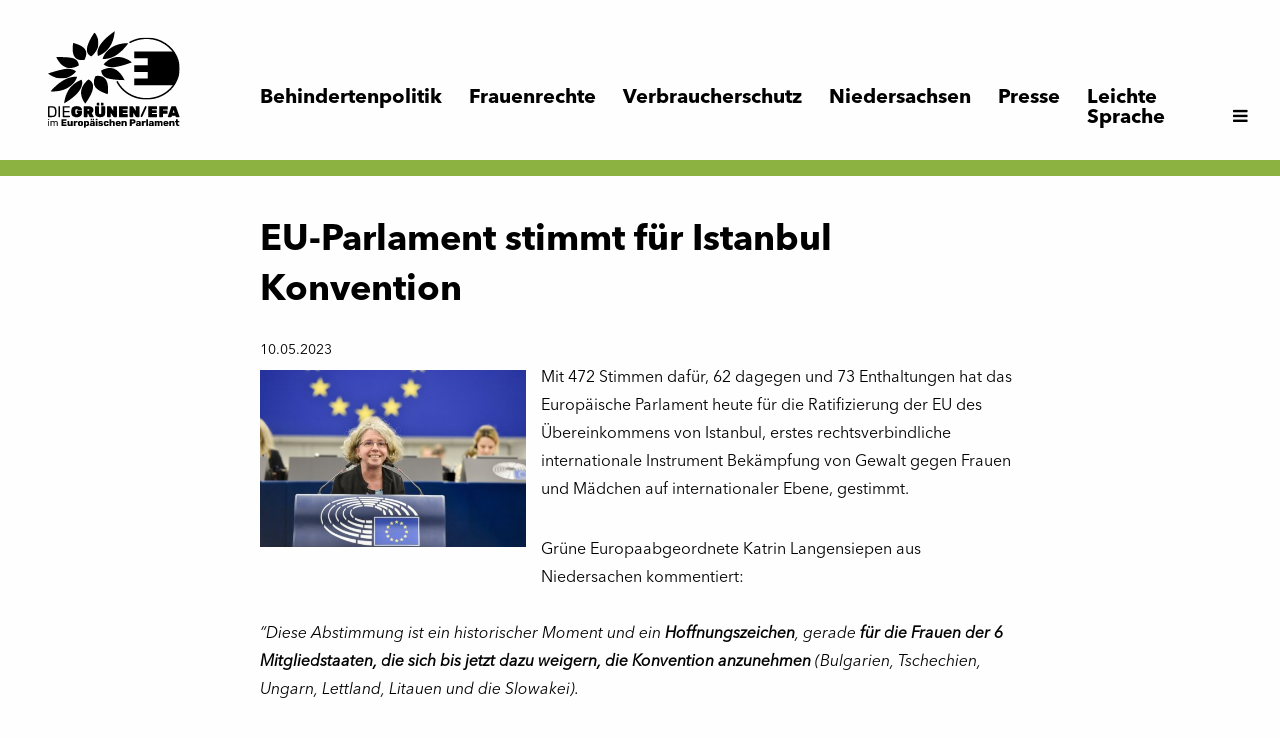

--- FILE ---
content_type: text/html; charset=UTF-8
request_url: https://www.katrin-langensiepen.eu/de/article/293.eu-parlament-stimmt-f%C3%BCr-istanbul-konvention.html
body_size: 4545
content:
<!DOCTYPE html>
<html lang="de" dir="ltr" class="PUB">
<head>
<title>EU-Parlament stimmt für Istanbul Konvention (Katrin Langensiepen, MdEP)</title>
<meta charset="utf-8">
<meta name="generator" content="KONTEXT-CMS 3.9.11 (c) WARENFORM [www.warenform.net] 03/2020 | Realisation: Felix Langhammer, Axel Gebauer">
<link rel="dns-prefetch" href="https://cdn.warenform.de">
<link rel="preconnect" href="https://cdn.warenform.de">
<link rel="dns-prefetch" href="https://stats.warenform.de">
<link rel="preconnect" href="https://stats.warenform.de">
	<meta name="Robots" content="index, follow, all">
	<meta name="keywords" content="">
	<meta name="description" content="">
	<meta name="author" content="">

	<meta property="og:url" content="https://www.katrin-langensiepen.eu/de/article/293.eu-parlament-stimmt-für-istanbul-konvention.html" />
	<meta property="og:type" content="article" />
	<meta property="og:title" content="EU-Parlament stimmt für Istanbul Konvention - Katrin Langensiepen -" />
			<meta property="og:description" content="Diese Abstimmung ist ein historischer Moment und ein Hoffnungszeichen, gerade für die Frauen der 6 Mitgliedstaaten, die sich bis jetzt dazu weigern, die Konvention anzunehmen." />
							<meta property="og:image" content="https://www.katrin-langensiepen.eu/kontext/controllers/image.php/o/212" />
				<link rel="canonical" href="https://www.katrin-langensiepen.eu/de/article/293.eu-parlament-stimmt-für-istanbul-konvention.html" />
<meta name="viewport" content="width=device-width, initial-scale=1.0">
<link rel="stylesheet" href="https://cdn.warenform.de/css/reset-min/reset-min.css">
<link rel="stylesheet" href="/css/media-min.css">
<link rel="stylesheet" href="/css/tailwind.css?t=1710339966">
<link rel="stylesheet" href="/css/design.css?t=1762854541">
<link rel="apple-touch-icon" sizes="57x57" href="/favicon/apple-icon-57x57.png">
<link rel="apple-touch-icon" sizes="60x60" href="/favicon/apple-icon-60x60.png">
<link rel="apple-touch-icon" sizes="72x72" href="/favicon/apple-icon-72x72.png">
<link rel="apple-touch-icon" sizes="76x76" href="/favicon/apple-icon-76x76.png">
<link rel="apple-touch-icon" sizes="114x114" href="/favicon/apple-icon-114x114.png">
<link rel="apple-touch-icon" sizes="120x120" href="/favicon/apple-icon-120x120.png">
<link rel="apple-touch-icon" sizes="144x144" href="/favicon/apple-icon-144x144.png">
<link rel="apple-touch-icon" sizes="152x152" href="/favicon/apple-icon-152x152.png">
<link rel="apple-touch-icon" sizes="180x180" href="/favicon/apple-icon-180x180.png">
<link rel="icon" type="image/png" sizes="192x192"  href="/favicon/android-icon-192x192.png">
<link rel="icon" type="image/png" sizes="32x32" href="/favicon/favicon-32x32.png">
<link rel="icon" type="image/png" sizes="96x96" href="/favicon/favicon-96x96.png">
<link rel="icon" type="image/png" sizes="16x16" href="/favicon/favicon-16x16.png">
<link rel="mask-icon" href="/favicon/ms-icon-310x310.png" color="#000000">
<link rel="manifest" href="/favicon/manifest.json">
<meta name="msapplication-TileColor" content="#ffffff">
<meta name="msapplication-TileImage" content="/favicon/ms-icon-144x144.png">
<meta name="theme-color" content="#ffffff">
<link rel="icon" href="/favicon.ico">
<script src="/js/jquery/jquery-3.5.1.min.js"></script>
<script src="/kontext/js/embed.js"></script>
</head>
<body class="Article Topic-30 Article-293 Lang-de Dir-ltr" id="top">

<!--
<script>
window.onscroll = function(ev) {
	console.log(window.scrollY);
	if ((window.scrollY) >= 193) {
		document.getElementById('Header').classList.add('stick');
	} else {
		document.getElementById('Header').classList.remove('stick');
	}
}
</script>
<style>
@media only screen and (min-width: 48em) {
  .Head.stick {
    transform: translate3d(0, 1px, 0);
  }
}
@media only screen and (min-width: 48em) {
.Head.stick {
    position: fixed;
    transition: transform .25s .1s ease-in-out;
    z-index: 999;
  }
}
</style>
-->
<header class="Head lg:fixed left-0 top-0 w-full lg:flex lg:items-end bg-white z-50 lg:h-40" id="Header">
	<div class="EFA-Logo w-40 lg:w-60 p-4 xl:p-8 xl:pt-0 xl:pl-12"><a href="/"><img src="/images/DE_GreensEFA_RGB_4black.svg" alt="Greens/Efa" class="w-24 lg:w-44"></a></div>
	<!-- <div class="EFA-Logo w-40 lg:w-60 pb-4 xl:pb-8 xl:pl-12"><a href="/"><img src="/images/B90Gruene_RGB_sw_positiv.svg" alt="Greens/Efa" class="w-full h-auto"></a></div> -->
	<nav class="Navigation lg:p-4 xl:p-8 w-full">
		<input type="checkbox" id="NaviCheckbox">
		<label for="NaviCheckbox"></label>
		<div class="Navi w-full" id="Skip1" role="navigation">
			<div class="Navi-Main md:pr-12 md:flex md:justify-end items-end w-full">
				
									<ul class="Level_0">
<li><a href="/de/topic/2.behindertenpolitik.html"><span>Behindertenpolitik</span> </a><ul class="Level_1">
<li><a href="/de/topic/55.eu-roadtrip.html"><span>The Future Is Accessible</span> </a></li>
<li><a href="/de/topic/5.aussenpolitik.html"><span>Syrien</span> </a></li>
</ul>
</li>
<li><a href="/de/topic/56.frauenrechte.html"><span>Frauenrechte</span> </a></li>
<li><a href="/de/topic/57.verbraucherschutz.html"><span>Verbraucherschutz</span> </a></li>
<li><a href="/de/topic/23.niedersachsen-bremen.html"><span>Niedersachsen</span> </a></li>
<li><a href="/de/topic/11.presse.html"><span>Presse</span> </a></li>
<li><a href="/de/topic/24.leichte-sprache.html"><span>Leichte Sprache</span> </a><ul class="Level_1">
<li><a href="/de/topic/51.über-mich.html"><span>Über mich</span> </a></li>
<li><a href="/de/topic/53.für-ein-europa-das-zusammen-hält.html"><span>Für ein Europa, das zusammen-hält</span> </a></li>
<li><a href="/de/topic/54.internationales.html"><span>Internationales</span> </a></li>
<li><a href="/de/topic/58.presse.html"><span>Presse</span> </a></li>
</ul>
</li>
</ul>
							</div><!-- .Navi-Main -->
			<ul class="Mobile-Only">
									<li><a href="/de/topic/8.über-mich.html">Über mich</a></li>
								<!-- <li><a href="/de/topic/14.team.html">Team</a></li> -->
				<li><a href="/de/topic/26.termine.html">Termine</a></li>
				<li><a href="/de/topic/18.transparenz.html">Transparenz</a></li>
				<li><a href="/de/topic/19.kontakt.html">Kontakt</a></li>
				<li><a href="https://crm.katrin-langensiepen.eu/">Newsletter</a></li>
				<li><a href="/de/search/">Suche</a></li>
									<li class="Leichte-Sprache"><a href="/de/topic/24.leichte-sprache.html">Leichte Sprache</a></li>
								<li><a href="https://www.facebook.com/KLangensiepen/" target="_blank" class="Fa Fb"><span>Facebook</span></a></li>
				<li><a href="https://twitter.com/k_langensiepen" target="_blank" class="Fa Twitter"><span>Twitter</span></a></li>
				<li><a href="https://www.instagram.com/katrinlangensiepen/" target="_blank" class="Fa Insta"><span>Instagram</span></a></li>
			</ul>
		</div><!-- .Navi -->
		<div class="Metanavi Desktop-Only">
			<ul id="Meta">
									<li><a href="/de/topic/8.über-mich.html">Über mich</a></li>
								<!-- <li><a href="/de/topic/14.team.html">Team</a></li> -->
				<!-- <li class="Events"><a href="/de/topic/26.termine.html">Termine</a></li> -->
				<li class="Transparency"><a href="/de/topic/18.transparenz.html">Transparenz</a></li>
				<li class="Contact"><a href="/de/topic/19.kontakt.html">Kontakt</a></li>
				<li class="Newsletter"><a href="https://crm.katrin-langensiepen.eu/">Newsletter</a></li>
				<li><a href="/de/search/">Suche</a></li>
								<li class="Social flex">
					<a href="https://www.facebook.com/KLangensiepen/" target="_blank" class="Fa Fb w-1/3 text-center"><span>Facebook</span></a>
					<a href="https://twitter.com/k_langensiepen" target="_blank" class="Fa Twitter w-1/3 text-center"><span>Twitter</span></a>
					<a href="https://www.instagram.com/katrinlangensiepen/" target="_blank" class="Fa Insta w-1/3 text-center"><span>Instagram</span></a>
				</li>
			</ul>
			<a class="meta-navbar-toggler icon" href="#">
				<i class="fa fa-bars"></i>
			</a>
			<script>
			var meta_navbar_toggler = document.querySelector('.meta-navbar-toggler'),
			nav_container = document.querySelector('.Navigation');
			meta_navbar_toggler.onclick = function(e) {
				e.preventDefault();
				nav_container.classList.toggle('metanav-open');
			}
			</script>
		</div>
	</nav>
</header>
<main>
	<div class="Splash">
							</div><!-- .Splash -->
	<div class="Main">
		<div class="Wrapper">



<!-- 30 -->




<div class="Article">

<!-- Content -->
<h1>EU-Parlament stimmt für Istanbul Konvention</h1>

<!-- Date (opt.) -->
	<div class="Date">10.05.2023</div><!-- .Date -->


<div class="Content">


<div id="mediaItem212" class="MediaBox Image Left">
	<a class="mediaParent" href="/kontext/controllers/image.php/o/212" title="" rel="">
		<img src="/kontext/controllers/image.php/t/212" alt="">
	</a>
		</div><!-- .MediaBox.Image -->
<p>Mit 472 Stimmen daf&uuml;r, 62 dagegen und 73 Enthaltungen hat das Europ&auml;ische Parlament heute f&uuml;r die Ratifizierung der EU des &Uuml;bereinkommens von Istanbul, erstes rechtsverbindliche internationale Instrument Bek&auml;mpfung von Gewalt gegen Frauen und M&auml;dchen auf internationaler Ebene, gestimmt.&nbsp;</p>

<p>Gr&uuml;ne Europaabgeordnete Katrin Langensiepen aus Niedersachen kommentiert:<br>
<br>
<em>&ldquo;Diese Abstimmung ist ein historischer Moment und ein </em><strong><em>Hoffnungszeichen</em></strong><em>, gerade</em><strong><em> f&uuml;r die Frauen der 6 Mitgliedstaaten, die sich bis jetzt dazu weigern, die Konvention anzunehmen</em></strong><em> (Bulgarien, Tschechien, Ungarn, Lettland, Litauen und die Slowakei).</em></p>

<p><em>Damit sagen wir, als EU, ein klares </em><strong><em>&ldquo;Nein!&rdquo; zu Gewalt an Frauen</em></strong><em>, egal auf psyschich, physisch, sexuell, online oder offline. Wir stehen an der Seite aller Frauen, die bis jetzt nicht ernst genommen werden und denen nicht geholfen wird. </em><br>
<br>
<em>Die Konvention gibt uns einen rechtlichen Rahmen, </em><strong><em>Druck auf die Mitgliedstaaten </em></strong><em>auszu&uuml;ben, Ma&szlig;nahmen zur Strafverfolgung, Pr&auml;vention und St&auml;rkung von Hilfsangebote umzusetzen. </em><br>
<br>
<em>Trotzdem appellieren wir weiterhin Bulgarien, Tschechien, Ungarn, Lettland, Litauen und die Slowakei, die Konvention ihrerseits anzunehmen. </em><br>
<br>
<strong><em>Jede dritte Frau in der EU ist bis jetzt von Gewalt betroffen</em></strong><em>. Hier m&uuml;ssen wir mit allen Mitteln gemeinsam gegensteuern.&rdquo;</em></p>

<p><br>
&nbsp;</p>
<script src="/kontext/js/jquery/jquery.imageToggle.js"></script>

<!-- HTML (opt.) -->

<div class="Clear"></div>

</div><!-- .Content -->

<!-- Documents (opt.) -->

<!-- Persons (opt.) -->


	<div class="Additionalcontent">

	<!-- Social Media Buttons -->
<link rel="stylesheet" type="text/css" href="/css/shariff.min.css" media="screen">

<div class="shariff" data-url="https://www.katrin-langensiepen.eu/de/article/293.eu-parlament-stimmt-f%C3%BCr-istanbul-konvention.html"  data-orientation="horizontal" data-lang="de" data-services="[&quot;facebook&quot;,&quot;twitter&quot;]" data-referrer-track="?pk_campaign=SocialMedia"  ></div>
	<!-- Tags (opt.) -->
	
		<div class="Attach Tools pt-4 my-8">
	<ul class="pt-4">
		<li class="Print"><a href="?print=1" target="_blank" rel="nofollow"><span>Drucken</span></a></li>
				<li class="Top"><a href="#top"><span>Zum Seitenanfang</span></a></li>
	</ul>
	</div><!-- .Tools -->

	
	</div><!-- .Additionalcontent -->


</div><!-- .Article -->

					</div><!-- .Main -->
	</div><!-- .Wrapper -->
</main>
<footer class="Footer mt-20 md:py-4">
	<div class="Wrapper">
		<!--
		<form action="/de/topic/25.newsletter.html" method="post" class="flex flex-wrap pt-20 px-2 -mx-4" aria-label="Newsletter">
			<div class="w-full sm:w-1/2  md:w-1/3">
				<div class="flex flex-wrap">
					<div class="w-1/2 p-2"><p class="Input Text F_firstname"><label for="footer_firstname">Vorname*</label><input type="text" id="footer_firstname" name="firstname" value="" placeholder="Vorname*" required /></p></div>
					<div class="w-1/2 p-2"><p class="Input Text F_lastname"><label for="footer_lastname">Nachname</label><input type="text" id="footer_lastname" name="lastname" value="" placeholder="Nachname" /></p></div>
				</div>
			</div>
			<div class="w-full sm:w-1/2 md:w-1/3 p-2"><p class="Input Email F_email"><label for="footer_email">E-Mail*</label><input type="email" id="footer_email" name="email" value="" placeholder="E-Mail*" required /></p></div>
			<div class="w-full md:w-1/3 p-2">
				<p class="Input Submit F_subscribe"><input type="submit" name="subscribe" value="Newsletter abonnieren" /></p>
				<input type="hidden" name="action" value="submit">
				<input type="hidden" name="subscribe" value="Abonnieren">
			</div>
		</form>
		-->
		<ul class="mt-20 mb-4">
			<li><a href="/de/topic/18.transparenz.html">Transparenz</a></li>
			<li><a href="/de/topic/11.presse.html">Presse</a></li>
			<li><a href="/de/topic/19.kontakt.html">Kontakt</a></li>
									<li><a href="https://crm.katrin-langensiepen.eu/">Newsletter</a></li>
			<li><a href="/de/search/">Suche</a></li>
		</ul>
		<ul class="">
			<li><a href="/de/topic/20.impressum.html">Impressum</a></li>
			<li><a href="/de/topic/21.datenschutz.html">Datenschutz</a></li>
			<li><a href="/de/topic/22.bildrechte.html">Bildrechte</a></li>
		</ul>
		<div class="Clear"></div>
	</div><!-- .Wrapper -->
</footer>
<link rel="stylesheet" href="/css/print.min.css" media="print">
<link rel="stylesheet" href="/css/slick.min.css">
<link rel="stylesheet" href="/css/slick-theme.min.css">
<script src="/js/jquery/slick.min.js"></script>
<script src="/kontext/js/initMedia.js"></script>
	<!-- Matomo -->
	<script>
	var _paq = _paq || [];
	/* tracker methods like "setCustomDimension" should be called before "trackPageView" */
	_paq.push(['trackPageView']);
	_paq.push(['enableLinkTracking']);
	(function() {
	var u="https://stats.warenform.de/piwik_8/";
	_paq.push(['setTrackerUrl', u+'piwik.php']);
	_paq.push(['setSiteId', '12']);
	var d=document, g=d.createElement('script'), s=d.getElementsByTagName('script')[0];
	g.type='text/javascript'; g.async=true; g.defer=true; g.src=u+'piwik.js'; s.parentNode.insertBefore(g,s);
	})();
	</script>
	<!-- End Matomo Code -->

</body>
</html>

<!-- Delivered directly -->


--- FILE ---
content_type: text/css
request_url: https://www.katrin-langensiepen.eu/css/design.css?t=1762854541
body_size: 7955
content:
@charset "UTF-8";
/* CSS Document */

@import url(https://cdn.warenform.de/fonts/font-awesome-4.7.0/css/font-awesome.min.css);

/* Farben */
:root {
	--rosa: #F8CFE3;
	--rot: #E62937;
	--orange: #FCCA5D;
	--orange-hell: #FFEBA5;
	--petrol: #64BEA8;
	--petroll-hell: #D1E9E3;
	--gruen: #8CB342;
	--gruen-hell: #B7D975;
	--logogruen: #A3CD7A;

	/* --gruen: #008200; */
	--blau: #0096bc;
	--dunkelblau:#004b5e;
	/* --rot: #d70000; */
	/* --orange: #ff6932; */
	/* --weiss: #fff; */
	--weiss: #fefefe;
	--dunkelgrau: #999;
	--grau: #ccc;
	--hellgrau: #eee;
}

/* Groessen */
:root {
	--wrapper: 100%;
	--splash-margin-top: 0;
	--splash-height: auto;
}
@media only screen and (min-width: 768px) {
	:root {
		--wrapper: 45.5rem;
	}
}
@media only screen and (min-width: 1024px) {
	:root {
		--splash-margin-top: 160px;
		--splash-height: calc(100vh - 160px);
		--wrapper: 58rem;
	}
}
@media only screen and (min-width: 1280px) {
	:root {
		--wrapper: 78rem;
	}
}
@media only screen and (min-width: 1440px) {
	:root {
		--wrapper: 88rem;
	}
}

/**
 * @license
 * MyFonts Webfont Build ID 3867246, 2020-12-16T11:57:38-0500
 *
 * The fonts listed in this notice are subject to the End User License
 * Agreement(s) entered into by the website owner. All other parties are
 * explicitly restricted from using the Licensed Webfonts(s).
 *
 * You may obtain a valid license at the URLs below.
 *
 * Webfont: Avenir Next Pro Regular by Linotype
 * URL: https://www.myfonts.com/products/pro-regular-avenir-next-pro-368221
 * Copyright: Copyright © 2023 Monotype Imaging Inc. All rights reserved.
 *
 * © 2023 MyFonts Inc. */

@font-face {
  font-family: "Avenir Next";
  font-weight: 400;
  font-style: normal;
  font-display: swap;
  src: url('../fonts/AvenirNextProRegular.woff2') format('woff2'), url('../fonts/AvenirNextProRegular.woff') format('woff');
}

/**
 * @license
 * MyFonts Webfont Build ID 3867246, 2020-12-16T11:57:38-0500
 *
 * The fonts listed in this notice are subject to the End User License
 * Agreement(s) entered into by the website owner. All other parties are
 * explicitly restricted from using the Licensed Webfonts(s).
 *
 * You may obtain a valid license at the URLs below.
 *
 * Webfont: Avenir Next Pro Bold by Linotype
 * URL: https://www.myfonts.com/products/pro-bold-avenir-next-pro-368249
 * Copyright: Copyright © 2023 Monotype Imaging Inc. All rights reserved.
 *
 * © 2023 MyFonts Inc. */

@font-face {
  font-family: "Avenir Next";
  font-weight: 700;
  font-style: normal;
  font-display: swap;
  src: url('../fonts/AvenirNextProBold.woff2') format('woff2'), url('../fonts/AvenirNextProBold.woff') format('woff');
}

/**
 * @license
 * MyFonts Webfont Build ID 3867246, 2020-12-16T11:57:38-0500
 *
 * The fonts listed in this notice are subject to the End User License
 * Agreement(s) entered into by the website owner. All other parties are
 * explicitly restricted from using the Licensed Webfonts(s).
 *
 * You may obtain a valid license at the URLs below.
 *
 * Webfont: Avenir Next Pro Italic by Linotype
 * URL: https://www.myfonts.com/products/pro-italic-avenir-next-pro-368227
 * Copyright: Copyright © 2023 Monotype Imaging Inc. All rights reserved.
 *
 * © 2023 MyFonts Inc. */

@font-face {
  font-family: "Avenir Next";
  font-weight: 400;
  font-style: italic;
  font-display: swap;
  src: url('../fonts/AvenirNextProItalic.woff2') format('woff2'), url('../fonts/AvenirNextProItalic.woff') format('woff');
}

html.PUB,
.PUB body {
	background: var(--weiss);
	height: 100%;
	height: 100vh;
}
.PUB body {
	width: 100%;
	overflow-x: hidden;
}
body,
.cke_editable {
	background: var(--weiss);
	color: #000;
	font-family: "Avenir Next", "Rubik", "Helvetica Neue", Arial, Helvetica, sans-serif;
	font-size: 16px;
	font-weight: 400;
	line-height: 1.75em;
	-webkit-font-smoothing: antialiased;
	-moz-osx-font-smoothing: grayscale;
}
.PUB body * {
	box-sizing: border-box;
	font-display: fallback;
	outline: none !important;
	transition: all 0.2s ease-out 0s;
}

.border-gray {
	border-color: var(--grau);
}
.border-green {
	border-color: var(--gruen);
}
.border-red {
	border-color: var(--rot);
}
.bg-white {
	background-color: var(--weiss);
}
.bg-petrol-hell {
	background-color: var(--petroll-hell);
}
.text-green {
	color: var(--gruen);
}
.text-red {
	color: var(--rot);
}
.\!text-red {
	color: var(--rot) !important;
}

strong, b,
.cke_editable strong, .cke_editable b {
	font-weight: 700;
}
em,
i,
.cke_editable em,
.cke_editable i {
	font-style: italic;
}
strong i,
b i,
i strong,
i b,
strong em,
b em,
em strong,
em b,
.cke_editable strong i,
.cke_editable b i,
.cke_editable i strong,
.cke_editable i b,
.cke_editable strong em,
.cke_editable b em,
.cke_editable em strong,
.cke_editable em b {
	font-style: italic;
	font-weight: 700;
}

sub, sup,
.cke_show_borders sub, .cke_show_borders sup {
	font-size: 0.8em !important;
}
sub,
.cke_show_borders sub {
	vertical-align:bottom;
}
sup,
.cke_show_borders sup {
	vertical-align:top;
}

/* Blockquote */
.Content blockquote,
.cke_show_borders blockquote {
	font-style: italic;
	margin: 0 20px 0 40px;
}

/* Listen */
.Main .Content ul,
.Main .Content ol,
.cke_show_borders ul,
.cke_show_borders ol {
	clear: left;
	list-style: disc;
	margin: 20px 10px;
}
.Main .Content ul li,
.Main .Content ol li,
.cke_show_borders ul li,
.cke_show_borders ol li {
	list-style: disc;
	margin-bottom: 10px;
	margin-left: 10px;
}
.Main .Content ol,
.Main .Content ol li,
.cke_show_borders ol,
.cke_show_borders ol li {
	list-style: decimal;
}

/* Leichte Sprache */
.Topic-Leichte-Sprache .Content em,
.Topic-Leichte-Sprache .Content i {
	font-style: normal;
	text-decoration: underline;
}

/* Formular-Fehler */
p.Form-Error {
	background: none pink;
	font-size: 14px;
	padding-bottom: 10px;
}
p.Form-Error .Form-Error-Message {
	color: #c00;
	display: block;
	font-weight: bold;
}
form legend {
	border-bottom: 1px solid rgba(0,0,0,0.125);
	color: rgba(0,0,0,0.25);
	display: block;
	margin-bottom: 1rem;
	margin-top: 2rem;
	padding-bottom: 1rem;
	width: 100%;
}
form label {
	display: block;
}
form .Text input,
form .Email input,
form .Date input {
	border: 1px solid #000;
	font-weight: 700;
}
form .Date input {
	font-weight: 400;
}
form .Select {
	position: relative;
}
form .Select:before {
	color: #000;
	content: "\f078";
	font-family: 'FontAwesome';
	font-size: 1rem;
	position: absolute;
	right: 1rem;
	top: 2.5rem;
}
form .Select select {
	appearance: none;
	-webkit-appearance: none;
	-moz-appearance: none;
	border: 1px solid #000;
	cursor: pointer;
	padding: 1rem;
	width: 100%;
}
form .Select select::-ms-expand {
	display: none;
}
form .Radio input {
	appearance: none;
	-webkit-appearance: none;
	-moz-appearance: none;
	border: 2px solid #000;
	border-radius: 48px;
	height: 12px;
	padding: 0;
	width: 12px;
}
form .Radio input:checked {
	border: 0;
}
form .Radio input:checked:before {
	color: var(--gruen);
	content:'\f00c';
	display: block;
	font-family: 'FontAwesome';
	margin-top: -3px;
}
form .Radio input:checked + label {
	color: var(--gruen);
	text-decoration: underline;
}
form input:hover::placeholder,
form input:target::placeholder {
	color: var(--dunkelblau);
	opacity: 1;
}
.FsBase ul {
	display: flex;
	justify-content: flex-start;
	margin: 0 -1rem;
}
.FsBase ul li {
	align-items: center;
	display: flex;
	justify-content: center;
	padding: 1rem;
	text-align: center;
}
.FsBase ul li * {
	cursor: pointer;
}
.FsBase ul li label {
	padding-left: 0.5rem;
}

.Submit input {
	background: var(--gruen);
	border: 1px solid transparent;
	color: var(--weiss);
}
form .Submit input:hover {
	background: var(--dunkelblau);
}


/* Clearfix */
.Clear {
	clear: both;
}

/* Markierung */
.mark {
	background: #eef2f7;
	color: #666;
	font-weight: bold;
	padding: 0 2px;
}

/* Formulare */
form label {
	display: block;
}
form input {
	border: 0;
	display: block;
	padding: 1rem;
	width: 100%;
}

/* Sprungmarken */
.DN,
.Jumplabels {
	left: -100000px;
	position: absolute;
	top: -100000px;
	visibility: hidden;
	speak: normal;
}

img {
	max-width: 100%;
}

.Wrapper {
	margin: 0 auto;
	width: var(--wrapper);
}

/* Artikel */
h1, h2, h3, h4, .Subtitle {
	font-weight: 700;
	line-height: 140%;
	margin-bottom: 20px;
}
h2,
.Subtitle {
	font-size: 1.25rem;
	font-weight: 100;
}
h1,
h2.Title {
	font-size: 1.5rem;
	font-weight: 700;
}
h3 {
	font-size: 1.125rem;
}
h4 {
	font-size: 1rem;
}
.Main .Content h3,
.cke_editable h3,
.Main .Content h4,
.cke_editable h4 {
	clear: left;
	margin-top: 20px;
}
a {
	text-decoration: none;
}

.Main p,
.cke_editable p {
	margin-bottom: 2em;
}

.Main a,
.cke_editable a {
	color: var(--gruen);
	text-decoration: underline;
}
.Content table th,
.Content table td,
.cke_editable table th,
.cke_editable table td {
	border: 1px solid rgba(82,42,0,1);
	padding: 5px 10px
}

.Main .Article .Date,
.Main .Article .Author {
	display: inline-block;
	font-size: 14px;
}
.Main .Article .Date + .Author:before {
	content: ' / ';
}

.Main .Article .Date + h1,
.Main .Article .Author + h1,
.Main .Article .Date + h2.Title,
.Main .Article .Author + h2.Title {
	margin-top: 20px;
}

article .Date,
article .Author {
	font-size: 11px;
}

.Article .Kicker {
	font-size: 12px;
	font-weight: 100;
	margin-bottom: 10px;
}

/* Artikelanhang */
.Attach {
	border-top: 1px solid var(--gruen);
}
.Attach h3,
.Attach h4 {
	font-size: 1rem;
	margin: 0;
}
.Attach h4 a {
	display: block;
}
.Main .Article .Attach article .Date {
	color: var(--dunkelgrau);
	font-size: 0.6675rem;
}
.Attach.Tags li,
.Attach.Tools li {
	display: inline-block;
	margin-right: 1rem;
}
.Attach li:before {
	color: var(--grau);
	font-family: 'FontAwesome';
	margin-right: 5px;
	transition: all 0.8s ease-out 0s;
}
.Attach.Tags li:before {
	margin-left: 3px;
	margin-right: 2px;
}
.Attach li:hover:before {
	color: #000;
}
.Attach.Tags li:before {
	content: '\f292';
}
.Attach.Tools li.Print:before {
	content: '\f02f';
}
.Attach.Tools li.Top:before {
	content: '\f062';
}

/* Boxen */
.Boxes a {
	text-decoration: none;
}
.Boxes a:focus .Title,
.Boxes a:hover .Title,
.Boxes a:active .Title {
	text-decoration: underline;
}
.Boxes .More {
	text-align: right;
}
.Boxes a:focus .More,
.Boxes a:hover .More,
.Boxes a:active .More {
	text-decoration: underline;
}
.More a span,
a .More span {
	border-bottom: 2px solid var(--gruen);
	color: var(--gruen) !important;
	display: inline-block;
	font-size: 14px;
	font-weight: 700;
	text-decoration: none;
	text-transform: uppercase;
}
.More a:focus,
.More a:hover,
.More a:active {
}
.Boxes h3 {
	font-size: 24px;
	font-weight: 700;
	margin: 1rem 0;
}
.Boxes h3 a {
	display: block;
}
/*
.Boxes.News a {
	border-color: var(--gruen) !important;
	color: var(--gruen);
}
.Boxes .Image {
	background-position: 50% 50%;
	background-size: cover;
}

.Boxes .Image img {
	display: none;
}
*/

/*
.Boxes.Event a {
	border-color: var(--blau) !important;
	color: var(--blau);
}
*/
.Boxes.Event .Date {
	background: var(--gruen);
	color: var(--weiss);
	font-size: 1rem;
}
.Boxes.Event b {
	display: block;
	font-weight: 700;
}
.Boxes.Event b time {
	display: block;
	font-size: 100px;
	line-height: 100%;
}
/*
.Boxes.Themen a {
	border-color: var(--rot) !important;
	color: var(--rot);
}
*/

/* Beschnittene Bilder */
.Image.Cropped picture {
	display: block;
	overflow: hidden;
	padding-top: 56.25%;
	position: relative;
	width: 100%;
}
.Image.Cropped picture img {
	bottom: -100%;
	left: -100%;
	height: auto;
	margin: auto;
	position: absolute;
	right: -100%;
	top: -100%;
	width: 100%;
}
.Image.Cropped.Large picture {
	padding-top: 67.2806067%;
}


/* Medien */
.MediaBox {
	clear: both;
	margin: 0 auto 10px auto;
	padding-top: 6px;
	width: 100%;
}
.MediaBox * {
	font-family: "Avenir Next", "Rubik", "Helvetica Neue", Arial, Helvetica, sans-serif;
}
.MediaBox ul,
.MediaBox ul li,
.MediaBox ul li a {
	display: inline !important;
	margin: 0 !important;
}
.MediaBox ul li {
	margin: 0 10px 0 0 !important;
}
.MediaBox ul li.License:before {
	content: 'Lizenz: ';
}
.MediaBox ul li:last-child {
	margin: 0 !important;
}
.MediaBox .mediaParent {
	background-color: var(--weiss);
	display: block;
	position: relative;
	width: auto;
	z-index: 0;
	line-height: 0;
	padding-bottom: 4px;
}
.MediaBox a {
	display: block;
}
.MediaBox a:hover, .MediaBox a:active, .MediaBox a:focus {
	background: none;
}
.MediaBox.Left, .MediaBox.Right {
	clear: both;
	width: 350px;
	max-width: 35%;
}
.MediaBox.Left img, .MediaBox.Right img {
	width: 100%;
}

.MediaBox.Left {
	float: left;
	margin: 0 15px 15px 0;
}
.MediaBox.Right {
	float: right;
	margin: 0 0 15px 15px;
}
.MediaBox .Title,
.MediaBox .Copyright {
	color: rgba(0,0,0,0.5);
	display: inline-block;
	font-style: normal;
	font-weight: 400;
	line-height: 120%;
	padding: 5px 0;
}
.MediaBox .Copyright {
	color: rgba(0,0,0,0.3);
	font-size: 9px;
	font-style: normal;
	font-weight: 400;
	text-transform: uppercase;
}
.MediaBox .Copyright:before {
	content: 'Foto: ';
}
.MediaBox .Copyright:after {
	content: '';
}
.MediaBox img {
	height: auto;
	width: 100%;
}
.MediaBox video {
	height: auto;
}

/* Responsive Yottube-Loesung */
.MediaBox.Video {
/*	height: 100%;*/
	width: 100%;
}
.MediaBox.europarl .embedHelper, .MediaBox.vimeo .embedHelper, .MediaBox.youtube .embedHelper, .MediaBox.gmaps .embedHelper {
	height: 0;
	padding-bottom: 56.25%;
	position: relative;
}
.MediaBox.europarl .embedHelper iframe, .MediaBox.europarl .embedHelper object, .MediaBox.europarl .embedHelper embed, .MediaBox.vimeo .embedHelper iframe, .MediaBox.vimeo .embedHelper object, .MediaBox.vimeo .embedHelper embed, .MediaBox.youtube .embedHelper iframe, .MediaBox.youtube .embedHelper object, .MediaBox.youtube .embedHelper embed {
	bottom: 0;
	height: 100%;
	left: 0;
	position: absolute;
	right: 0;
	top: 0;
	width: 100%;
}
.MediaBox.europarl.europarl .embedHelper, .MediaBox.vimeo.europarl .embedHelper, .MediaBox.youtube.europarl .embedHelper {
	padding-bottom: 63%;
}

.MediaBox .mediaParent.oembed-privacy .media-placeholder .media-placeholder-body {
	height: 1200px;
}
.MediaBox .mediaParent.oembed-privacy .media-placeholder .media-placeholder-body .media-placeholder-title,
.MediaBox .mediaParent.oembed-privacy .media-placeholder .media-placeholder-body h1,
.MediaBox .mediaParent.oembed-privacy .media-placeholder .media-placeholder-body p {
	margin-left: 75px;
}
.MediaBox .mediaParent.oembed-privacy .media-placeholder .media-placeholder-body .media-placeholder-title,
.MediaBox .mediaParent.oembed-privacy .media-placeholder .media-placeholder-body h1 {
	margin-bottom: 20px;
}
.MediaBox .mediaParent.oembed-privacy .media-placeholder .media-placeholder-body p {
	margin-bottom: 50px;
}
.MediaBox .mediaParent.oembed-privacy .media-placeholder .media-placeholder-body button {
	background: rgba(230,68,21,1);
	border: 1px solid rgba(230,68,21,1);
	border-radius: 0;
	box-shadow: none;
	color: var(--weiss);
	margin-bottom: 50px;
}
.MediaBox .mediaParent.oembed-privacy .media-placeholder .media-placeholder-body button:hover {
	background: var(--weiss);
	color: rgba(230,68,21,1);
	text-decoration: none;
}
.MediaBox .mediaParent.oembed-privacy .media-placeholder .media-placeholder-body:after {
	background-image: none !important;
	content: '\f059';
	font-family: 'FontAwesome';
	font-size: 60px;
	right: auto;
	top: 3rem;
}
.MediaBox.youtube .mediaParent.oembed-privacy .media-placeholder .media-placeholder-body:after {
	content: '\f167';
}
.MediaBox.vimeo .mediaParent.oembed-privacy .media-placeholder .media-placeholder-body:after {
	content: '\f194';
}
.MediaBox.facebook .mediaParent.oembed-privacy .media-placeholder .media-placeholder-body:after {
	content: '\f230';
}
.MediaBox.twitter .mediaParent.oembed-privacy .media-placeholder .media-placeholder-body:after {
	content: '\f099';
}
.MediaBox.gmaps .mediaParent.oembed-privacy .media-placeholder .media-placeholder-body:after {
	content: '\f1a0';
}

/* Retweets */
.MediaBox.oembed.twitter.retweet {
	margin-top: 1rem;
	padding-top: 1.5rem !important;
	position: relative;
}
.MediaBox.oembed.twitter.retweet:before {
	content: '\f079';
	display: inline-block;
	font-family: 'FontAwesome';
	left: 1rem;
	position: absolute;
	top: -0.5rem;
}
.MediaBox.oembed.twitter.retweet:after {
	content: 'Katrin Langensiepen hat retweetet:';
	display: inline-block;
	left: 2.75rem;
	position: absolute;
	top: -0.5rem;
}
.Lang-en .MediaBox.oembed.twitter.retweet:after {
	content: 'Katrin Langensiepen retweeted:';
}
.MediaBox.oembed.twitter .retweetLink {
	display: none;
}
.MediaBox.oembed.twitter.retweet .retweetLink {
	display: block;
	height: 16px;
	position: absolute;
	top: 0;
	width: 100%;
	z-index: 1;
}

/* Slider */
.slick-next,
.slick-prev {
	background: 0 0;
	display: block;
	width: 20px;
	height: 20px;
	margin-top: -1.75rem !important;
	font-size: 0;
	line-height: 0;
	position: absolute;
	top: 50%;
	padding: 0;
	cursor: pointer;
	color: transparent;
	border: none;
	outline: 0;
}
.slick-prev:before,
.slick-next:before {
	color: var(--rosa) !important;
	content: '\f04b' !important;
	font-family: 'FontAwesome' !important;
	font-size: 3.5rem !important;
	opacity: 1 !important;
	position: absolute;
	top: 0;
}
.slick-prev {
	transform: rotateY(3.142rad) !important;
}

.Boxes.Twitter .MediaBox {
	margin: 0;
}
.Boxes.Twitter .MediaBox .mediaParent {
	width: 100%;
}
.Boxes.Twitter .MediaBox.oembed.rich {
	display: block !important;
	padding: 0 10px;
}

/* Bildrechte */
.Main .Licences .Content ul,
.Main .Licences .Content ul li {
	list-style: none;
	margin: 0;
	padding: 0;
}
.Main .Licences .Copyright ul li.Photographer {
	padding-right: 10px;
}
.Main .Licences .Content ul li.Item {
	background: var(--weiss);
	margin-bottom: 20px;
	padding: 10px;
	width: 100%;
}
.List-Image-Licences .Image img {
	max-width: 100%;
}

/* Downloads */
.Documents li {
	margin-bottom: 20px;
}
.Documents li * {
	-ms-hyphens: auto;
	-webkit-hyphens: auto;
	hyphens: auto;
}
.Documents li a {
	background: none !important;
	padding-left: 0 !important;
}
.Documents li a:focus .Title,
.Documents li a:hover .Title,
.Documents li a:active .Title {
	text-decoration: underline !important;
}

.Documents li .Author {
	color: rgba(68,68,75,0.3);
	display: block;
	margin-left: 25px;
}
.Documents li a span.Title:before {
	color: rgba(68,68,75,1);
	content: '\f019';
	font-family: "FontAwesome";
	margin-right: 10px;
}
.Documents .pdf a span.Title:before {
	content: '\f1c1';
}
.Documents .image a span.Title:before {
	content: '\f1c5';
}
.Documents .audio a span.Title:before {
	content: '\f1c7';
}
.PUB .Main .Documents li.Preview-Image {
	display: table;
}
.PUB .Main .Documents li.Preview-Image .Image {
	display: table-cell;
}
.PUB .Main .Documents li.Preview-Image .Image img {
	background: url(/kontext/images/icons/spinner.gif) center no-repeat;
	border: 1px solid var(--weiss);
	height: auto;
	width: 50px;
}
.PUB .Main .Documents li.Preview-Image a .Title {
	display: table-cell;
	padding-left: 20px !important;
	vertical-align: middle;
}
.PUB .Main .Documents li.Preview-Image .Author {
	font-size: 10px;
	margin: 0;
	padding-left: 5px !important;
	text-align: left;
}

/* Pressebilder zum Download */
.PUB body.Topic-11 .Main .Documents h3 {
	display: none;
}
.PUB body.Topic-11 .Main .Documents li.Preview-Image {
	float: left;
	margin-left: 5%;
	width: 30%;
}
.PUB body.Topic-11 .Main .Documents li.Preview-Image:nth-child(3n+1) {
	clear: left;
	margin-left: 0;
}
.PUB body.Topic-11 .Main .Documents li.Preview-Image,
.PUB body.Topic-11 .Main .Documents li.Preview-Image .Image,
.PUB body.Topic-11 .Main .Documents li.Preview-Image .Title {
	display: block;
	padding: 0 !important;
}
.PUB body.Topic-11 .Main .Documents li.Preview-Image .Image img {
	display: block;
	width: 100%;
	max-width: 360px !important;
}
.PUB body.Topic-11 .Main .Documents li.Preview-Image a .Title {
	margin-left: 20px;
	padding: 10px 0 0 0 !important;
}
.PUB body.Topic-11 .Main .Documents li.Preview-Image a .Title:before {
	display: block;
	margin-left: -20px;
	position: absolute;
}

/* Listing */
.Listing li article {
	background: var(--weiss);
}
.Listing a {
	border-color: var(--gruen);
	color: var(--gruen);
}
.Listing .Image {
	max-width: 50vw;
	max-width: calc(50vw - 2rem);
}
.Listing li .Foot {
}
.Listing li .More {
	text-align: right;
}

/* Leichte Sprache */
.Topic-Leichte-Sprache .Article {
	border: 1px solid #000;
	margin-bottom: 2rem;
	padding: 1rem 1rem 0 1rem;
}
.Topic-Leichte-Sprache .Article .Additionalcontent {
	display: none;
}
.Topic-Leichte-Sprache h1,
.Topic-Leichte-Sprache h2.Title {
	border-bottom: 1px solid #000;
	margin-bottom: 2rem;
	margin: 0 -1rem;
	padding: 0 1rem 1rem 1rem;
}
.Topic-Leichte-Sprache p {
	border-bottom: 1px solid #000;
	margin-bottom: 1rem;
	margin: 0 -1rem -1px -1rem;
	padding: 1rem;
}
.Topic-Leichte-Sprache .Desc p {
	border-bottom: 0;
}
.Topic-Leichte-Sprache .MediaBox {
	margin-left: -1rem;
	margin-right: -1rem;
	padding-top: 0;
	width: calc(100% + 2rem);
}
.Topic-Leichte-Sprache .MediaBox .Copyright {
	padding-left: 1rem;
	padding-right: 1rem;
}
.Topic-Leichte-Sprache .Content ul li p {
	border-bottom: 0;
	margin: 0;
	padding: 0;
}
.Topic-Leichte-Sprache .Content ul + p {
	border-top: 1px solid #000;
}
.Topic-Leichte-Sprache .Content p + ul {
	margin: -1px -1rem 0 -1rem;
	padding: 0 1rem;
}
.Topic-Leichte-Sprache .Content p + ul li {
	margin-left: 2rem;
}

/* Termine */
.passed a:before {
	content: '\f017';
	display: inline-block;
	font-family: 'FontAwesome';
	padding: 0 5px;
}


/* Paging */
.Main .Paging {
	clear: both;
	display: block;
	margin: 50px auto;
	padding: 50px 0;
	text-align: center;
	word-spacing: 3px;
}
.Main .Paging .Browse {
	display: none;
}
.Main .Paging .Previous,
.Main .Paging .Next {
	display: inline-block;
	position: relative;
	top: 10px;
	width: 15px;
}
.Main .Paging .Previous a,
.Main .Paging .Next a {
	background: none;
	display: inline-block;
}
.Paging .Previous a:before,
.Paging .Next a:before {
	color: rgba(230,68,21,1);
	content: '\f053';
	font-family: "FontAwesome";
	position: absolute;
	top: -10px;
}
.Paging .Previous a:before {
	margin-left: -15px;
}
.Paging .Next a:before {
	content: '\f054';
}
.Paging .Previous a:focus:before,
.Paging .Previous a:hover:before,
.Paging .Previous a:active:before,
.Paging .Next a:focus:before,
.Paging .Next a:hover:before,
.Paging .Next a:active:before {
	font-size: 24px;
}

.Main .Paging ul {
	display: inline-block;
	list-style: none;
	margin: 0;
	padding: 0;
}
.Main .Paging ul li {
	border: 1px solid var(--gruen-hell);
	display: inline-block;
	font-weight: 700;
	list-style: none;
	margin: 0 5px;
	text-align: center;
}
.Main .Paging ul li a {
	background: var(--gruen-hell);
	color: #000;
	display: inline-block;
	padding: 3px 12px;
}
.Main .Paging ul li.Active {
	background: none;
	font-weight: 700;
	padding: 3px 12px;
	text-align: center;
}
.Listing .Paging ul li:after {
	border: 0;
	display: none;
}
.Main .Paging ul li:first-child.Active {
	padding-left: 15px;
}

/* Tagcloud */
.Tagcloud li {
	display: inline-block;
}
.Tagcloud li:nth-child(even) {
	font-weight: 700;
	margin: 0.5rem 1rem;
}

.Splash,
.Start-Splash {
	height: var(--splash-height);
}
.Start-Splash .MediaBox .mediaParent {
	border: 8px solid var(--weiss);
}
.Article .Splash,
.Searchpage .Splash,
.Topic-26 .Splash,
.Topic-Leichte-Sprache .Splash {
	background: var(--gruen) !important;
	height: 1rem !important;
	min-height: 1rem !important;
	padding: 0 !important;
}
.Splash {
	background: url(/images/bg-splash.svg) 50% 25% no-repeat;
	background-size: cover;
	margin-top: var(--splash-margin-top);
	width: 100%;
}
.Topic-2 .Splash {
	background-image: url(/images/bg_thema_orange.svg);
}
.Topic-4 .Splash {
	background-image: url(/images/bg_thema_hellgruen.svg);
}
.Topic-4 .Splash {
	background-image: url(/images/bg_thema_gruen2.svg);
}
.Topic-23 .Splash {
	background-image: url(/images/bg_thema_gruen3.svg);
}
.Topic-5 .Splash {
	background-image: url(/images/bg_thema_rosa.svg);
}
.Topic-11 .Splash {
	background-image: url(/images/bg_thema_gruen.svg);
}
.Splash-Logo div {
	box-decoration-break: clone;
	-webkit-box-decoration-break: clone;
	-ms-box-decoration-break: clone;
	-o-box-decoration-break: clone;
}

.Main {
	padding-top: 2.5rem;
}

/* Footer */
footer {
	background: url(../images/bg-footer.svg);
	background-size: cover;
}
footer label {
	display: none;
}
footer input {
	border: 1px solid transparent;
	color: var(--dunkelblau);
	font-weight: 700;
	-webkit-appearance: none;
	-moz-appearance: none;
}
footer input:hover::placeholder,
footer input:target::placeholder {
	color: var(--dunkelblau);
	opacity: 1;
}
footer .Submit input {
	background: var(--blau);
	border: 1px solid transparent;
	color: var(--weiss);
	cursor: pointer;
	font-weight: 700;
}
footer .Submit input:hover {
	background: var(--dunkelblau);
	border-color: var(--weiss);
}
footer ul {
	text-align: center;
}
footer * {
	color: #000;
}
footer li {
	display: inline-block;
	padding: 1rem;
}
footer .Leichte-Sprache a {
	background-size: 20px 0px;
	display: inline-block;
	padding: 0;
}
footer ul + ul {
	font-size: 0.5rem;
	text-transform: uppercase;
}

@media only screen and (max-width: 1023px) {
	.Desktop-Only {
		display: none !important;
		visibility: hidden !important;
	}
	html, body {
		max-width: 100%;
		overflow-x: hidden !important;
		position: relative;
		width: 100% !important;
	}
	/* Splash */
	.Logo {
		left: 0;
		position: absolute;
		top: 0;
		width: 220px;
	}
	.Logo img {
		height: 125px;
		width: 220px;
	}
	.Wrapper {
		padding: 1rem;
	}

	.Navi {
		border: 0;
		margin-left: 0;
		margin-top: 0;
		padding: 0;
		position: relative;
		width: 100%;
		z-index: 10000000;
	}

	/* Mobile-Navi */
	nav {
		width: 100%;
		z-index: 10000000000000000;
	}
	nav input[id*="NaviCheckbox"] {
		display: none;
	}
	nav input[id*="NaviCheckbox"] + label {
		background: var(--weiss);
		cursor: pointer;
		display: block;
		/*
		height: 100px;
		position: relative;
		*/
		text-align: center;
		text-indent: 0;
		user-select: none;
		width: 100%;
	}
	nav input[id*="NaviCheckbox"] + label:after {
		color: #000;
		content: '\f0c9';
		font-family: "FontAwesome";
		font-size: 3rem;
		line-height: 0;
		position: absolute;
		right: 1.5rem;
		top: 3.5rem;
	}
	nav input[id*="NaviCheckbox"]:checked + label:before {
		color: rgba(36,50,76,0.25);
	}
	nav input[id*="NaviCheckbox"]:checked + label:after {
		background: none;
		content: '\f00d';
		font-family: "FontAwesome";
	}
	nav input[id*="NaviCheckbox"]:checked ~ .Navi {
		max-height: 9999px;
	}
	nav .Navi {
		background: var(--logogruen);
		max-height: 0;
		overflow: hidden;
		-webkit-transition: all 0.6s;
		-moz-transition: all 0.6s;
		-o-transition: all 0.6s;
		transition: all 0.6s;
	}
	nav .Navi .Wrapper {
		padding: 0;
	}
	nav .Navi ul {
		backface-visibility: hidden;
		display: block;
	}
	nav .Navi li a {
		border-bottom: 1px solid var(--weiss);
		color: #000;
		display: block;
		padding: 1rem;
	}
	nav .Navi-Main ul li {
		display: block;
		margin: 0;
		width: 100%;
	}
	nav .Navi-Main ul li.Active ul {
		display: block;
		margin: 0;
		position: relative;
		width: 100%;
	}
	nav .Navi .Navi-Main ul li ul li a {
		font-size: 1rem;
		padding: 0.8rem 0.5rem 0.8rem 3rem !important;
	}

	.Documents li.Preview-Image a .Title {
		font-size: 14px;
	}

	.Boxes {
		margin-top: 2.5rem;
	}
	.Boxes.Event .Date {
		padding: calc(23.125% - 75px) 0;
	}
}
@media only screen and (max-width: 480px) {
	.MediaBox.Left,
	.MediaBox.Right {
		float: none !important;
		margin-left: 0 !important;
		margin-right: 0 !important;
		width: 100% !important;
		max-width: 100% !important;
	}
	.MediaBox.Left, .MediaBox.Right a {
		display: block;
		text-align: center;
	}
	.MediaBox.Left a img, .MediaBox.Right a img {
		width: auto;
		max-width: 100%;
	}
}
@media only screen and (min-width: 768px) {
	.Mobile-Only {
		display: none !important;
		visibility: hidden !important;
	}

	.Logo {
		right: 0;
		position: absolute;
		height: 17.65625vw;
		width: 31.25vw;
	}
	.Logo img {
		height: 17.65625vw;
		width: 31.25vw;
	}
	.Article-211 .MediaBox.Video {
		float: left;
		margin: 0 1rem 1rem 0;
		width: 33.333337%;
	}

	h2,
	.Subtitle {
		font-size: 1.75rem;
	}
	h1,
	h2.Title {
		font-size: 2rem;
	}
	h3 {
		font-size: 1.25rem;
	}
	h4 {
		font-size: 1rem;
	}

	.Article,
	.Search form {
		margin: 0 auto;
		padding-bottom: 5rem;
		width: 760px;
		max-width: 100%;
	}
	.Listing li {
		/*
		border-left: 1rem solid var(--weiss);
		border-right: 1rem solid var(--weiss);
		*/
	}

	/* Boxen */
	.Boxes {
		margin-bottom: 1rem;
	}
	.Boxes h3 a {
		margin-top: calc(-54px - 56.25%);
		padding-top: calc(56.25% + 54px);
		position: relative;
		z-index: 5;
	}
	.Boxes article {
		height: 100%;
	}
	.Boxes.Event .Date {
		padding-bottom: 56.25%;
	}
	.Boxes.Event .Date span {
		display: block;
		margin-bottom: -56.25%;
	}

	/* Großer Block */
	.Big-Block h3 {
		font-size: 2.25rem;
		font-weight: 700;
		line-height: 150%;
	}
	.Big-Block .Desc {
		font-size: 1.25rem;
		line-height: 1.6em;
	}
	.Big-Block .Illu picture img {
		display: none;
	}
}
@media only screen and (min-width: 1024px) {
	/* Navi */
	.Navigation input[id*="NaviCheckbox"] {
		display: none;
	}
	.Navigation input[id*="NaviCheckbox"] + label {
		display: none;
	}
	.Navigation a {
		color: var(--weiss);
	}

	/* Hauptnavi */
	.Navi-Main ul.Level_0 {
		display: flex;
		justify-content: flex-end;
	}
	.Navi-Main ul li a {
		color: #000;
		display: block;
		font-size: 1rem;
		font-weight: 700;
		line-height: 100%;
	}
	.Navi-Main .Level_0 > li > a strong {
		border-bottom: 4px solid #000;
	}
	.Navi-Main ul li {
		padding: 0 .5rem;
	}
	.Navi-Main ul li ul li {
		padding: 0;
	}
	.Navi-Main ul li ul li a {
		font-weight: 400;
		text-align: left;
	}
	.Navi-Main ul {
		font-size: 17px;
		line-height: 100%;
		width: 100%;
	}
	.Navi-Main li {
		display: inline-block;
		margin: 0 -5px 0 0;
	}
	.Navi-Main li:last-child {
		margin-right: 0;
	}
	.Navi-Main li ul {
		display: none;
		padding-top: calc(1rem + 6px);
		position: absolute;
		text-transform: none;
		width: 261px;
		z-index: 100000;
	}
	.Navi-Main ul li ul li {
		margin: 0;
	}
	.Navi ul li:hover ul {
		display: block;
		z-index: 100001;
	}

	.Navi-Main li ul li {
		border: 1px solid #000;
		display: block;
		margin-right: 0;
		margin-bottom: -1px;
	}
	.Navi-Main li ul li:first-child {
		margin: -6px 0 0 0;
	}
	.Navi-Main li:hover ul li a {
		background: #000;
		border-top: 1px solid var(--weiss);
		color: var(--weiss);
		display: block;
		font-size: 16px;
		font-weight: 700;
		line-height: 160%;
		opacity: 1;
		padding: 10px;
		text-transform: none;
	}
	.Navi-Main li:hover ul li:first-child a {
		border-top: 0;
	}
	.Navi-Main li:hover ul li a:focus,
	.Navi-Main li:hover ul li a:hover,
	.Navi-Main li:hover ul li a:active {
		text-decoration: underline;
	}
	.Navi ul li.Active ul {
		/* display: none; */
	}

	/* Navi */
	.Navi .Nav ul li {
		float: left;
		font-size: 14px;
		line-height: 100%;
		margin-right: 20px;
		text-transform: uppercase;
	}
	.Navi .Nav ul li a:focus,
	.Navi .Nav ul li a:hover,
	.Navi .Nav ul li a:active {
		text-decoration: underline;
	}
	.Navi .Nav ul li:last-child {
		margin-right: 0;
	}

	/* Extranavi */
	.Extranavi {
		color: var(--weiss);
		right: 1rem;
		position: absolute;
		top: 5rem;
		transition: opacity .3s ease-in-out;
		width: 12.5rem;
		z-index: 99999999999999999999999999999999;
	}
	.Navigation.metanav-open .Extranavi {
		right: -500px;
	}
	.Extranavi li {
		margin: 1rem;
		font-size: 14px;
		line-height: 100%;
		text-align: right;
	}
	.Extranavi a:focus,
	.Extranavi a:hover,
	.Extranavi a:active {
		text-decoration: underline;
	}
	.Extranavi a {
		line-height: 100%;
	}
	.Extranavi li.Leichte-Sprache a,
	.Extranavi li.Schwere-Sprache a {
		background: url(/images/Leichte-Sprache.png) 0 5px no-repeat;
		background-size: 40px 40px;
		display: block;
		padding: 23px 0 23px 50px;
	}
	.Extranavi li.Schwere-Sprache a {
		background-image: url(/images/Schwere-Sprache.png);
	}
	a.Fa span {
		display: none;
	}
	a.Fa:before {
		display: inline-block;
		margin-bottom: 1rem;
		font-family: 'FontAwesome';
		font-size: 1.5rem;
	}
	a.Fb:before {
		content: '\f230';
	}
	a.Twitter:before {
		content: '\f099';
	}
	a.Insta:before {
		content: '\f16d';
	}

	/* Metanavi */
	.Metanavi {
		position: fixed;
		right: 0;
		width: 200px;
		z-index: 9999999;
	}
	.Metanavi #Meta {
		transition: transform .3s ease-in-out;
		transform: translateX(100%);
	}
	.Navigation.metanav-open .Metanavi #Meta {
		transform: translateX(0);
	}
	.Metanavi a {
		color: #000;
		display: block;
		font-size: 17px;
		height: 70px;
		padding: 1.5rem 2rem;
		text-decoration: none;
	}
	.Metanavi li a {
		background: rgba(0,0,0,0.5);
		color: white;
	}
	.Metanavi li a:focus,
	.Metanavi li a:hover,
	.Metanavi li a:active {
		background: var(--gruen);
	}
	.Metanavi li.Social a:focus,
	.Metanavi li.Social a:hover,
	.Metanavi li.Social a:active {
		background: rgba(0,0,0,0.5);
	}
	.Metanavi a[href*="/search/"]:before,
	.Metanavi .Contact a:before,
	.Metanavi .Newsletter a:before {
		font-family: 'FontAwesome';
		padding-right: 0.5rem;
	}
	.Metanavi a[href*="/search/"]:before {
		content: '\f002';
	}
	.Metanavi .Contact a:before {
		content: '\f095';
	}
	.Metanavi .Newsletter a:before {
		content: '\f003';
	}
	.Metanavi a.icon {
		display: block;
		position: absolute;
		right: 0;
		top: -3rem;
	}
	.Metanavi a:hover {
		background: var(-gruen);
	}
	.Metanavi li:first-child {
		border-top: 2rem solid transparent;
	}
	.Metanavi li {
		margin-bottom: 1px;
	}

	/* Splash */
	.Splash {
		min-height: 424px;
		padding-bottom: 40%;
		padding-bottom: 50vh;
	}
	.Home .Splash {
		height: calc(100vh - 160px);
	}

	h2,
	.Subtitle {
		font-size: 1.875rem;
	}
	h1,
	h2.Title {
		font-size: 2.25rem;
	}
	h3 {
		font-size: 1.5rem;
	}
	h4 {
		font-size: 1.25rem;
	}
	.Boxes {
		margin-bottom: 0;
	}
	.Boxes.News .Image {
		background: none !important;
	}
	.Boxes.News .Image img {
		display: block;
	}
	.Boxes.Event b time {
		font-size: 100px;
		line-height: 100%;
	}
}
@media only screen and (min-width: 70em) { /* 1120 */
	.Navi-Main ul li {
		padding: 0 1rem;
	}
	.Navi-Main ul li a {
		font-size: 1rem;
	}
}
@media only screen and (min-width: 1280px) {
	.Navi-Main ul li a {
		font-size: 1.25rem;
	}
	.Boxes.Event b time {
		font-size: 160px;
		line-height: 100%;
	}
	.Highlight .Desc {
		background-image: url("../images/polygon-orange-hell.svg");
		background-position: right center;
		background-repeat: no-repeat;
		background-size: auto 200%;
	}
}
@media only screen and (min-width: 1440px) {
	.Navi-Main li ul {
		padding-top: calc(2rem + 6px);
	}
	h2,
	.Subtitle {
		font-size: 2rem;
	}
	h1,
	h2.Title {
		font-size: 2.5rem;
	}
	h3 {
		font-size: 1.75rem;
	}
	h4 {
		font-size: 1.5rem;
	}
	.Boxes.Event b time {
		line-height: 100%;
		padding-top: 1rem;
	}
}

/* Matomo-Optout */
.matomo-optout-bar {
	background: var(--blau);
	border-top: 3px solid var(--weiss);
	box-sizing: border-box;
	bottom: -44px;
	color: var(--weiss);
	left: 0;
	height: 50px;
	right: 0;
	line-height: 30px;
	margin: 0 auto;
	opacity: 0.9;
	padding: 0.6rem 0 0.4rem 0;
	position: fixed;
	text-align: center;
	width: 100% !important;
}
.matomo-optout-bar a {
	color: #efefef;
}
.matomo-optout-bar.open {
	background: var(--blau);
	bottom: 0;
}
.matomo-optout-bar,
.matomo-optout-bar h3 span {
	transition: all 0.25s ease-in;
}
.matomo-optout-bar h3 {
	margin-top: -52px;
	position: absolute;
	width: 100%;
}
.matomo-optout-bar h3 span {
	background: var(--blau);
	border: 3px solid var(--weiss);
	border-bottom: 0;
	color: var(--weiss);
	cursor: pointer;
	display: inline-block;
	padding: 5px 20px;
}
.matomo-optout-bar h3 span i {
	margin-left: 10px;
}
.matomo-optout-bar.open h3 span {
	background: var(--blau);
}
.matomo-optout-bar iframe {
	height: 110px !important;
	margin-bottom: 20px;
	overflow: scroll !important;
	width: 80% !important;
}
.matomo-optout-bar button {
	border: 1px var(--weiss) solid;
	background: var(--blau);
	color: var(--weiss);
	cursor: pointer;
	font-size: 16px;
	font-weight: bold;
	margin-left: 10px;
	padding: 4px 5px;
}
.matomo-optout-bar button:hover {
	background: var(--weiss);
	color: var(--blau);
	transition: background-color, color 0.3s ease;
}
.matomo-optout-bar .Banner-Content {
	font-size: 16px;
}
@media only screen and (max-width: 36.94em) {
	.matomo-optout-bar {
		height: 130px;
		bottom: -126px;
	}
}
@media only screen and (min-width: 37em) and (max-width: 74em) {
	.matomo-optout-bar {
		height: 90px;
		bottom: -86px;
	}
	}
@media only screen and (min-width: 60.0625em) and (max-width: 74em) {
	.matomo-optout-bar {
		/*bottom: -174px;
		height: 180px;*/
	}
	.matomo-optout-bar iframe {
		height: 170px !important;
	}
}
@media only screen and (min-width: 74em) { /* 1184 */
	.matomo-optout-bar iframe {
		width: 1150px !important;
	}
}

/* Admin */
.no-mq .Article,
.no-mq .Wrapper {
	margin: 0 !important;
	padding: 0 !important;
}
.no-mq .Article .Content,
.no-mq .Article .sortable {
	overflow: visible !important;
}
.no-mq .Fixed {
	position: inherit !important;
}
.no-mq .Breadcrumbs {
	display: none;
}

/* Admin */
/*
.no-mq .Article,
.no-mq .Wrapper,
.no-mq .Main {
	margin: 0;
	width: 800px;
}
*/

--- FILE ---
content_type: text/css
request_url: https://www.katrin-langensiepen.eu/css/slick-theme.min.css
body_size: 819
content:
#PUB .slick-loading .slick-list,.slick-loading .slick-list{background:url(/images/spinner2.gif) center center no-repeat #fff}@font-face{font-family:slick;font-weight:400;font-style:normal;src:url(/fonts/slick/slick.eot);src:url(/fonts/slick/slick.eot?#iefix) format('embedded-opentype'),url(/fonts/slick/slick.woff) format('woff'),url(/fonts/slick/slick.ttf) format('truetype'),url(/fonts/slick/slick.svg#slick) format('svg')}#PUB .slick-next,#PUB .slick-prev,.slick-next,.slick-prev{font-size:0;line-height:0;position:absolute;top:50%;display:block;width:20px;height:20px;margin-top:-10px;padding:0;cursor:pointer;color:transparent;border:none;outline:0;background:0 0}#PUB .slick-next:focus,#PUB .slick-next:hover,#PUB .slick-prev:focus,#PUB .slick-prev:hover,.slick-next:focus,.slick-next:hover,.slick-prev:focus,.slick-prev:hover{color:transparent;outline:0;background:0 0}#PUB .slick-next:focus:before,#PUB .slick-next:hover:before,#PUB .slick-prev:focus:before,#PUB .slick-prev:hover:before,.slick-next:focus:before,.slick-next:hover:before,.slick-prev:focus:before,.slick-prev:hover:before{opacity:1}#PUB .slick-next.slick-disabled:before,#PUB .slick-prev.slick-disabled:before,.slick-next.slick-disabled:before,.slick-prev.slick-disabled:before{opacity:.25}#PUB .slick-next:before,#PUB .slick-prev:before,.slick-next:before,.slick-prev:before{font-family:slick;font-size:20px;line-height:1;opacity:.75;color:#fff;-webkit-font-smoothing:antialiased;-moz-osx-font-smoothing:grayscale}#PUB .slick-prev,.slick-prev{left:-25px}[dir=rtl] .slick-prev{right:-25px;left:auto}#PUB .slick-prev:before,.slick-prev:before{content:'←'}#PUB .slick-next:before,.slick-next:before,[dir=rtl] .slick-prev:before{content:'→'}#PUB .slick-next,.slick-next{right:-25px}[dir=rtl] .slick-next{right:auto;left:-25px}[dir=rtl] .slick-next:before{content:'←'}#PUB .slick-slider,.slick-slider{margin-bottom:30px}#PUB .slick-dots,.slick-dots{position:absolute;bottom:-45px;display:block;width:100%;padding:0!important;margin:0!important;list-style:none;text-align:center}#PUB .slick-dots li,.slick-dots li{position:relative;display:inline-block;width:20px;height:20px;margin:0 5px;padding:0;cursor:pointer}#PUB .slick-dots li button,.slick-dots li button{font-size:0;line-height:0;display:block;width:20px;height:20px;padding:5px;cursor:pointer;color:transparent;border:0;outline:0;background:0 0}#PUB .slick-dots li button:focus,#PUB .slick-dots li button:hover,.slick-dots li button:focus,.slick-dots li button:hover{outline:0}#PUB .slick-dots li button:focus:before,#PUB .slick-dots li button:hover:before,.slick-dots li button:focus:before,.slick-dots li button:hover:before{opacity:1}#PUB .slick-dots li button:before,.slick-dots li button:before{font-family:slick;font-size:6px;line-height:20px;position:absolute;top:0;left:0;width:20px;height:20px;content:'•';text-align:center;opacity:.25;color:#000;-webkit-font-smoothing:antialiased;-moz-osx-font-smoothing:grayscale}#PUB .slick-dots li.slick-active button:before,.slick-dots li.slick-active button:before{opacity:.75;color:#000}

--- FILE ---
content_type: text/css
request_url: https://www.katrin-langensiepen.eu/css/design.css
body_size: 7955
content:
@charset "UTF-8";
/* CSS Document */

@import url(https://cdn.warenform.de/fonts/font-awesome-4.7.0/css/font-awesome.min.css);

/* Farben */
:root {
	--rosa: #F8CFE3;
	--rot: #E62937;
	--orange: #FCCA5D;
	--orange-hell: #FFEBA5;
	--petrol: #64BEA8;
	--petroll-hell: #D1E9E3;
	--gruen: #8CB342;
	--gruen-hell: #B7D975;
	--logogruen: #A3CD7A;

	/* --gruen: #008200; */
	--blau: #0096bc;
	--dunkelblau:#004b5e;
	/* --rot: #d70000; */
	/* --orange: #ff6932; */
	/* --weiss: #fff; */
	--weiss: #fefefe;
	--dunkelgrau: #999;
	--grau: #ccc;
	--hellgrau: #eee;
}

/* Groessen */
:root {
	--wrapper: 100%;
	--splash-margin-top: 0;
	--splash-height: auto;
}
@media only screen and (min-width: 768px) {
	:root {
		--wrapper: 45.5rem;
	}
}
@media only screen and (min-width: 1024px) {
	:root {
		--splash-margin-top: 160px;
		--splash-height: calc(100vh - 160px);
		--wrapper: 58rem;
	}
}
@media only screen and (min-width: 1280px) {
	:root {
		--wrapper: 78rem;
	}
}
@media only screen and (min-width: 1440px) {
	:root {
		--wrapper: 88rem;
	}
}

/**
 * @license
 * MyFonts Webfont Build ID 3867246, 2020-12-16T11:57:38-0500
 *
 * The fonts listed in this notice are subject to the End User License
 * Agreement(s) entered into by the website owner. All other parties are
 * explicitly restricted from using the Licensed Webfonts(s).
 *
 * You may obtain a valid license at the URLs below.
 *
 * Webfont: Avenir Next Pro Regular by Linotype
 * URL: https://www.myfonts.com/products/pro-regular-avenir-next-pro-368221
 * Copyright: Copyright © 2023 Monotype Imaging Inc. All rights reserved.
 *
 * © 2023 MyFonts Inc. */

@font-face {
  font-family: "Avenir Next";
  font-weight: 400;
  font-style: normal;
  font-display: swap;
  src: url('../fonts/AvenirNextProRegular.woff2') format('woff2'), url('../fonts/AvenirNextProRegular.woff') format('woff');
}

/**
 * @license
 * MyFonts Webfont Build ID 3867246, 2020-12-16T11:57:38-0500
 *
 * The fonts listed in this notice are subject to the End User License
 * Agreement(s) entered into by the website owner. All other parties are
 * explicitly restricted from using the Licensed Webfonts(s).
 *
 * You may obtain a valid license at the URLs below.
 *
 * Webfont: Avenir Next Pro Bold by Linotype
 * URL: https://www.myfonts.com/products/pro-bold-avenir-next-pro-368249
 * Copyright: Copyright © 2023 Monotype Imaging Inc. All rights reserved.
 *
 * © 2023 MyFonts Inc. */

@font-face {
  font-family: "Avenir Next";
  font-weight: 700;
  font-style: normal;
  font-display: swap;
  src: url('../fonts/AvenirNextProBold.woff2') format('woff2'), url('../fonts/AvenirNextProBold.woff') format('woff');
}

/**
 * @license
 * MyFonts Webfont Build ID 3867246, 2020-12-16T11:57:38-0500
 *
 * The fonts listed in this notice are subject to the End User License
 * Agreement(s) entered into by the website owner. All other parties are
 * explicitly restricted from using the Licensed Webfonts(s).
 *
 * You may obtain a valid license at the URLs below.
 *
 * Webfont: Avenir Next Pro Italic by Linotype
 * URL: https://www.myfonts.com/products/pro-italic-avenir-next-pro-368227
 * Copyright: Copyright © 2023 Monotype Imaging Inc. All rights reserved.
 *
 * © 2023 MyFonts Inc. */

@font-face {
  font-family: "Avenir Next";
  font-weight: 400;
  font-style: italic;
  font-display: swap;
  src: url('../fonts/AvenirNextProItalic.woff2') format('woff2'), url('../fonts/AvenirNextProItalic.woff') format('woff');
}

html.PUB,
.PUB body {
	background: var(--weiss);
	height: 100%;
	height: 100vh;
}
.PUB body {
	width: 100%;
	overflow-x: hidden;
}
body,
.cke_editable {
	background: var(--weiss);
	color: #000;
	font-family: "Avenir Next", "Rubik", "Helvetica Neue", Arial, Helvetica, sans-serif;
	font-size: 16px;
	font-weight: 400;
	line-height: 1.75em;
	-webkit-font-smoothing: antialiased;
	-moz-osx-font-smoothing: grayscale;
}
.PUB body * {
	box-sizing: border-box;
	font-display: fallback;
	outline: none !important;
	transition: all 0.2s ease-out 0s;
}

.border-gray {
	border-color: var(--grau);
}
.border-green {
	border-color: var(--gruen);
}
.border-red {
	border-color: var(--rot);
}
.bg-white {
	background-color: var(--weiss);
}
.bg-petrol-hell {
	background-color: var(--petroll-hell);
}
.text-green {
	color: var(--gruen);
}
.text-red {
	color: var(--rot);
}
.\!text-red {
	color: var(--rot) !important;
}

strong, b,
.cke_editable strong, .cke_editable b {
	font-weight: 700;
}
em,
i,
.cke_editable em,
.cke_editable i {
	font-style: italic;
}
strong i,
b i,
i strong,
i b,
strong em,
b em,
em strong,
em b,
.cke_editable strong i,
.cke_editable b i,
.cke_editable i strong,
.cke_editable i b,
.cke_editable strong em,
.cke_editable b em,
.cke_editable em strong,
.cke_editable em b {
	font-style: italic;
	font-weight: 700;
}

sub, sup,
.cke_show_borders sub, .cke_show_borders sup {
	font-size: 0.8em !important;
}
sub,
.cke_show_borders sub {
	vertical-align:bottom;
}
sup,
.cke_show_borders sup {
	vertical-align:top;
}

/* Blockquote */
.Content blockquote,
.cke_show_borders blockquote {
	font-style: italic;
	margin: 0 20px 0 40px;
}

/* Listen */
.Main .Content ul,
.Main .Content ol,
.cke_show_borders ul,
.cke_show_borders ol {
	clear: left;
	list-style: disc;
	margin: 20px 10px;
}
.Main .Content ul li,
.Main .Content ol li,
.cke_show_borders ul li,
.cke_show_borders ol li {
	list-style: disc;
	margin-bottom: 10px;
	margin-left: 10px;
}
.Main .Content ol,
.Main .Content ol li,
.cke_show_borders ol,
.cke_show_borders ol li {
	list-style: decimal;
}

/* Leichte Sprache */
.Topic-Leichte-Sprache .Content em,
.Topic-Leichte-Sprache .Content i {
	font-style: normal;
	text-decoration: underline;
}

/* Formular-Fehler */
p.Form-Error {
	background: none pink;
	font-size: 14px;
	padding-bottom: 10px;
}
p.Form-Error .Form-Error-Message {
	color: #c00;
	display: block;
	font-weight: bold;
}
form legend {
	border-bottom: 1px solid rgba(0,0,0,0.125);
	color: rgba(0,0,0,0.25);
	display: block;
	margin-bottom: 1rem;
	margin-top: 2rem;
	padding-bottom: 1rem;
	width: 100%;
}
form label {
	display: block;
}
form .Text input,
form .Email input,
form .Date input {
	border: 1px solid #000;
	font-weight: 700;
}
form .Date input {
	font-weight: 400;
}
form .Select {
	position: relative;
}
form .Select:before {
	color: #000;
	content: "\f078";
	font-family: 'FontAwesome';
	font-size: 1rem;
	position: absolute;
	right: 1rem;
	top: 2.5rem;
}
form .Select select {
	appearance: none;
	-webkit-appearance: none;
	-moz-appearance: none;
	border: 1px solid #000;
	cursor: pointer;
	padding: 1rem;
	width: 100%;
}
form .Select select::-ms-expand {
	display: none;
}
form .Radio input {
	appearance: none;
	-webkit-appearance: none;
	-moz-appearance: none;
	border: 2px solid #000;
	border-radius: 48px;
	height: 12px;
	padding: 0;
	width: 12px;
}
form .Radio input:checked {
	border: 0;
}
form .Radio input:checked:before {
	color: var(--gruen);
	content:'\f00c';
	display: block;
	font-family: 'FontAwesome';
	margin-top: -3px;
}
form .Radio input:checked + label {
	color: var(--gruen);
	text-decoration: underline;
}
form input:hover::placeholder,
form input:target::placeholder {
	color: var(--dunkelblau);
	opacity: 1;
}
.FsBase ul {
	display: flex;
	justify-content: flex-start;
	margin: 0 -1rem;
}
.FsBase ul li {
	align-items: center;
	display: flex;
	justify-content: center;
	padding: 1rem;
	text-align: center;
}
.FsBase ul li * {
	cursor: pointer;
}
.FsBase ul li label {
	padding-left: 0.5rem;
}

.Submit input {
	background: var(--gruen);
	border: 1px solid transparent;
	color: var(--weiss);
}
form .Submit input:hover {
	background: var(--dunkelblau);
}


/* Clearfix */
.Clear {
	clear: both;
}

/* Markierung */
.mark {
	background: #eef2f7;
	color: #666;
	font-weight: bold;
	padding: 0 2px;
}

/* Formulare */
form label {
	display: block;
}
form input {
	border: 0;
	display: block;
	padding: 1rem;
	width: 100%;
}

/* Sprungmarken */
.DN,
.Jumplabels {
	left: -100000px;
	position: absolute;
	top: -100000px;
	visibility: hidden;
	speak: normal;
}

img {
	max-width: 100%;
}

.Wrapper {
	margin: 0 auto;
	width: var(--wrapper);
}

/* Artikel */
h1, h2, h3, h4, .Subtitle {
	font-weight: 700;
	line-height: 140%;
	margin-bottom: 20px;
}
h2,
.Subtitle {
	font-size: 1.25rem;
	font-weight: 100;
}
h1,
h2.Title {
	font-size: 1.5rem;
	font-weight: 700;
}
h3 {
	font-size: 1.125rem;
}
h4 {
	font-size: 1rem;
}
.Main .Content h3,
.cke_editable h3,
.Main .Content h4,
.cke_editable h4 {
	clear: left;
	margin-top: 20px;
}
a {
	text-decoration: none;
}

.Main p,
.cke_editable p {
	margin-bottom: 2em;
}

.Main a,
.cke_editable a {
	color: var(--gruen);
	text-decoration: underline;
}
.Content table th,
.Content table td,
.cke_editable table th,
.cke_editable table td {
	border: 1px solid rgba(82,42,0,1);
	padding: 5px 10px
}

.Main .Article .Date,
.Main .Article .Author {
	display: inline-block;
	font-size: 14px;
}
.Main .Article .Date + .Author:before {
	content: ' / ';
}

.Main .Article .Date + h1,
.Main .Article .Author + h1,
.Main .Article .Date + h2.Title,
.Main .Article .Author + h2.Title {
	margin-top: 20px;
}

article .Date,
article .Author {
	font-size: 11px;
}

.Article .Kicker {
	font-size: 12px;
	font-weight: 100;
	margin-bottom: 10px;
}

/* Artikelanhang */
.Attach {
	border-top: 1px solid var(--gruen);
}
.Attach h3,
.Attach h4 {
	font-size: 1rem;
	margin: 0;
}
.Attach h4 a {
	display: block;
}
.Main .Article .Attach article .Date {
	color: var(--dunkelgrau);
	font-size: 0.6675rem;
}
.Attach.Tags li,
.Attach.Tools li {
	display: inline-block;
	margin-right: 1rem;
}
.Attach li:before {
	color: var(--grau);
	font-family: 'FontAwesome';
	margin-right: 5px;
	transition: all 0.8s ease-out 0s;
}
.Attach.Tags li:before {
	margin-left: 3px;
	margin-right: 2px;
}
.Attach li:hover:before {
	color: #000;
}
.Attach.Tags li:before {
	content: '\f292';
}
.Attach.Tools li.Print:before {
	content: '\f02f';
}
.Attach.Tools li.Top:before {
	content: '\f062';
}

/* Boxen */
.Boxes a {
	text-decoration: none;
}
.Boxes a:focus .Title,
.Boxes a:hover .Title,
.Boxes a:active .Title {
	text-decoration: underline;
}
.Boxes .More {
	text-align: right;
}
.Boxes a:focus .More,
.Boxes a:hover .More,
.Boxes a:active .More {
	text-decoration: underline;
}
.More a span,
a .More span {
	border-bottom: 2px solid var(--gruen);
	color: var(--gruen) !important;
	display: inline-block;
	font-size: 14px;
	font-weight: 700;
	text-decoration: none;
	text-transform: uppercase;
}
.More a:focus,
.More a:hover,
.More a:active {
}
.Boxes h3 {
	font-size: 24px;
	font-weight: 700;
	margin: 1rem 0;
}
.Boxes h3 a {
	display: block;
}
/*
.Boxes.News a {
	border-color: var(--gruen) !important;
	color: var(--gruen);
}
.Boxes .Image {
	background-position: 50% 50%;
	background-size: cover;
}

.Boxes .Image img {
	display: none;
}
*/

/*
.Boxes.Event a {
	border-color: var(--blau) !important;
	color: var(--blau);
}
*/
.Boxes.Event .Date {
	background: var(--gruen);
	color: var(--weiss);
	font-size: 1rem;
}
.Boxes.Event b {
	display: block;
	font-weight: 700;
}
.Boxes.Event b time {
	display: block;
	font-size: 100px;
	line-height: 100%;
}
/*
.Boxes.Themen a {
	border-color: var(--rot) !important;
	color: var(--rot);
}
*/

/* Beschnittene Bilder */
.Image.Cropped picture {
	display: block;
	overflow: hidden;
	padding-top: 56.25%;
	position: relative;
	width: 100%;
}
.Image.Cropped picture img {
	bottom: -100%;
	left: -100%;
	height: auto;
	margin: auto;
	position: absolute;
	right: -100%;
	top: -100%;
	width: 100%;
}
.Image.Cropped.Large picture {
	padding-top: 67.2806067%;
}


/* Medien */
.MediaBox {
	clear: both;
	margin: 0 auto 10px auto;
	padding-top: 6px;
	width: 100%;
}
.MediaBox * {
	font-family: "Avenir Next", "Rubik", "Helvetica Neue", Arial, Helvetica, sans-serif;
}
.MediaBox ul,
.MediaBox ul li,
.MediaBox ul li a {
	display: inline !important;
	margin: 0 !important;
}
.MediaBox ul li {
	margin: 0 10px 0 0 !important;
}
.MediaBox ul li.License:before {
	content: 'Lizenz: ';
}
.MediaBox ul li:last-child {
	margin: 0 !important;
}
.MediaBox .mediaParent {
	background-color: var(--weiss);
	display: block;
	position: relative;
	width: auto;
	z-index: 0;
	line-height: 0;
	padding-bottom: 4px;
}
.MediaBox a {
	display: block;
}
.MediaBox a:hover, .MediaBox a:active, .MediaBox a:focus {
	background: none;
}
.MediaBox.Left, .MediaBox.Right {
	clear: both;
	width: 350px;
	max-width: 35%;
}
.MediaBox.Left img, .MediaBox.Right img {
	width: 100%;
}

.MediaBox.Left {
	float: left;
	margin: 0 15px 15px 0;
}
.MediaBox.Right {
	float: right;
	margin: 0 0 15px 15px;
}
.MediaBox .Title,
.MediaBox .Copyright {
	color: rgba(0,0,0,0.5);
	display: inline-block;
	font-style: normal;
	font-weight: 400;
	line-height: 120%;
	padding: 5px 0;
}
.MediaBox .Copyright {
	color: rgba(0,0,0,0.3);
	font-size: 9px;
	font-style: normal;
	font-weight: 400;
	text-transform: uppercase;
}
.MediaBox .Copyright:before {
	content: 'Foto: ';
}
.MediaBox .Copyright:after {
	content: '';
}
.MediaBox img {
	height: auto;
	width: 100%;
}
.MediaBox video {
	height: auto;
}

/* Responsive Yottube-Loesung */
.MediaBox.Video {
/*	height: 100%;*/
	width: 100%;
}
.MediaBox.europarl .embedHelper, .MediaBox.vimeo .embedHelper, .MediaBox.youtube .embedHelper, .MediaBox.gmaps .embedHelper {
	height: 0;
	padding-bottom: 56.25%;
	position: relative;
}
.MediaBox.europarl .embedHelper iframe, .MediaBox.europarl .embedHelper object, .MediaBox.europarl .embedHelper embed, .MediaBox.vimeo .embedHelper iframe, .MediaBox.vimeo .embedHelper object, .MediaBox.vimeo .embedHelper embed, .MediaBox.youtube .embedHelper iframe, .MediaBox.youtube .embedHelper object, .MediaBox.youtube .embedHelper embed {
	bottom: 0;
	height: 100%;
	left: 0;
	position: absolute;
	right: 0;
	top: 0;
	width: 100%;
}
.MediaBox.europarl.europarl .embedHelper, .MediaBox.vimeo.europarl .embedHelper, .MediaBox.youtube.europarl .embedHelper {
	padding-bottom: 63%;
}

.MediaBox .mediaParent.oembed-privacy .media-placeholder .media-placeholder-body {
	height: 1200px;
}
.MediaBox .mediaParent.oembed-privacy .media-placeholder .media-placeholder-body .media-placeholder-title,
.MediaBox .mediaParent.oembed-privacy .media-placeholder .media-placeholder-body h1,
.MediaBox .mediaParent.oembed-privacy .media-placeholder .media-placeholder-body p {
	margin-left: 75px;
}
.MediaBox .mediaParent.oembed-privacy .media-placeholder .media-placeholder-body .media-placeholder-title,
.MediaBox .mediaParent.oembed-privacy .media-placeholder .media-placeholder-body h1 {
	margin-bottom: 20px;
}
.MediaBox .mediaParent.oembed-privacy .media-placeholder .media-placeholder-body p {
	margin-bottom: 50px;
}
.MediaBox .mediaParent.oembed-privacy .media-placeholder .media-placeholder-body button {
	background: rgba(230,68,21,1);
	border: 1px solid rgba(230,68,21,1);
	border-radius: 0;
	box-shadow: none;
	color: var(--weiss);
	margin-bottom: 50px;
}
.MediaBox .mediaParent.oembed-privacy .media-placeholder .media-placeholder-body button:hover {
	background: var(--weiss);
	color: rgba(230,68,21,1);
	text-decoration: none;
}
.MediaBox .mediaParent.oembed-privacy .media-placeholder .media-placeholder-body:after {
	background-image: none !important;
	content: '\f059';
	font-family: 'FontAwesome';
	font-size: 60px;
	right: auto;
	top: 3rem;
}
.MediaBox.youtube .mediaParent.oembed-privacy .media-placeholder .media-placeholder-body:after {
	content: '\f167';
}
.MediaBox.vimeo .mediaParent.oembed-privacy .media-placeholder .media-placeholder-body:after {
	content: '\f194';
}
.MediaBox.facebook .mediaParent.oembed-privacy .media-placeholder .media-placeholder-body:after {
	content: '\f230';
}
.MediaBox.twitter .mediaParent.oembed-privacy .media-placeholder .media-placeholder-body:after {
	content: '\f099';
}
.MediaBox.gmaps .mediaParent.oembed-privacy .media-placeholder .media-placeholder-body:after {
	content: '\f1a0';
}

/* Retweets */
.MediaBox.oembed.twitter.retweet {
	margin-top: 1rem;
	padding-top: 1.5rem !important;
	position: relative;
}
.MediaBox.oembed.twitter.retweet:before {
	content: '\f079';
	display: inline-block;
	font-family: 'FontAwesome';
	left: 1rem;
	position: absolute;
	top: -0.5rem;
}
.MediaBox.oembed.twitter.retweet:after {
	content: 'Katrin Langensiepen hat retweetet:';
	display: inline-block;
	left: 2.75rem;
	position: absolute;
	top: -0.5rem;
}
.Lang-en .MediaBox.oembed.twitter.retweet:after {
	content: 'Katrin Langensiepen retweeted:';
}
.MediaBox.oembed.twitter .retweetLink {
	display: none;
}
.MediaBox.oembed.twitter.retweet .retweetLink {
	display: block;
	height: 16px;
	position: absolute;
	top: 0;
	width: 100%;
	z-index: 1;
}

/* Slider */
.slick-next,
.slick-prev {
	background: 0 0;
	display: block;
	width: 20px;
	height: 20px;
	margin-top: -1.75rem !important;
	font-size: 0;
	line-height: 0;
	position: absolute;
	top: 50%;
	padding: 0;
	cursor: pointer;
	color: transparent;
	border: none;
	outline: 0;
}
.slick-prev:before,
.slick-next:before {
	color: var(--rosa) !important;
	content: '\f04b' !important;
	font-family: 'FontAwesome' !important;
	font-size: 3.5rem !important;
	opacity: 1 !important;
	position: absolute;
	top: 0;
}
.slick-prev {
	transform: rotateY(3.142rad) !important;
}

.Boxes.Twitter .MediaBox {
	margin: 0;
}
.Boxes.Twitter .MediaBox .mediaParent {
	width: 100%;
}
.Boxes.Twitter .MediaBox.oembed.rich {
	display: block !important;
	padding: 0 10px;
}

/* Bildrechte */
.Main .Licences .Content ul,
.Main .Licences .Content ul li {
	list-style: none;
	margin: 0;
	padding: 0;
}
.Main .Licences .Copyright ul li.Photographer {
	padding-right: 10px;
}
.Main .Licences .Content ul li.Item {
	background: var(--weiss);
	margin-bottom: 20px;
	padding: 10px;
	width: 100%;
}
.List-Image-Licences .Image img {
	max-width: 100%;
}

/* Downloads */
.Documents li {
	margin-bottom: 20px;
}
.Documents li * {
	-ms-hyphens: auto;
	-webkit-hyphens: auto;
	hyphens: auto;
}
.Documents li a {
	background: none !important;
	padding-left: 0 !important;
}
.Documents li a:focus .Title,
.Documents li a:hover .Title,
.Documents li a:active .Title {
	text-decoration: underline !important;
}

.Documents li .Author {
	color: rgba(68,68,75,0.3);
	display: block;
	margin-left: 25px;
}
.Documents li a span.Title:before {
	color: rgba(68,68,75,1);
	content: '\f019';
	font-family: "FontAwesome";
	margin-right: 10px;
}
.Documents .pdf a span.Title:before {
	content: '\f1c1';
}
.Documents .image a span.Title:before {
	content: '\f1c5';
}
.Documents .audio a span.Title:before {
	content: '\f1c7';
}
.PUB .Main .Documents li.Preview-Image {
	display: table;
}
.PUB .Main .Documents li.Preview-Image .Image {
	display: table-cell;
}
.PUB .Main .Documents li.Preview-Image .Image img {
	background: url(/kontext/images/icons/spinner.gif) center no-repeat;
	border: 1px solid var(--weiss);
	height: auto;
	width: 50px;
}
.PUB .Main .Documents li.Preview-Image a .Title {
	display: table-cell;
	padding-left: 20px !important;
	vertical-align: middle;
}
.PUB .Main .Documents li.Preview-Image .Author {
	font-size: 10px;
	margin: 0;
	padding-left: 5px !important;
	text-align: left;
}

/* Pressebilder zum Download */
.PUB body.Topic-11 .Main .Documents h3 {
	display: none;
}
.PUB body.Topic-11 .Main .Documents li.Preview-Image {
	float: left;
	margin-left: 5%;
	width: 30%;
}
.PUB body.Topic-11 .Main .Documents li.Preview-Image:nth-child(3n+1) {
	clear: left;
	margin-left: 0;
}
.PUB body.Topic-11 .Main .Documents li.Preview-Image,
.PUB body.Topic-11 .Main .Documents li.Preview-Image .Image,
.PUB body.Topic-11 .Main .Documents li.Preview-Image .Title {
	display: block;
	padding: 0 !important;
}
.PUB body.Topic-11 .Main .Documents li.Preview-Image .Image img {
	display: block;
	width: 100%;
	max-width: 360px !important;
}
.PUB body.Topic-11 .Main .Documents li.Preview-Image a .Title {
	margin-left: 20px;
	padding: 10px 0 0 0 !important;
}
.PUB body.Topic-11 .Main .Documents li.Preview-Image a .Title:before {
	display: block;
	margin-left: -20px;
	position: absolute;
}

/* Listing */
.Listing li article {
	background: var(--weiss);
}
.Listing a {
	border-color: var(--gruen);
	color: var(--gruen);
}
.Listing .Image {
	max-width: 50vw;
	max-width: calc(50vw - 2rem);
}
.Listing li .Foot {
}
.Listing li .More {
	text-align: right;
}

/* Leichte Sprache */
.Topic-Leichte-Sprache .Article {
	border: 1px solid #000;
	margin-bottom: 2rem;
	padding: 1rem 1rem 0 1rem;
}
.Topic-Leichte-Sprache .Article .Additionalcontent {
	display: none;
}
.Topic-Leichte-Sprache h1,
.Topic-Leichte-Sprache h2.Title {
	border-bottom: 1px solid #000;
	margin-bottom: 2rem;
	margin: 0 -1rem;
	padding: 0 1rem 1rem 1rem;
}
.Topic-Leichte-Sprache p {
	border-bottom: 1px solid #000;
	margin-bottom: 1rem;
	margin: 0 -1rem -1px -1rem;
	padding: 1rem;
}
.Topic-Leichte-Sprache .Desc p {
	border-bottom: 0;
}
.Topic-Leichte-Sprache .MediaBox {
	margin-left: -1rem;
	margin-right: -1rem;
	padding-top: 0;
	width: calc(100% + 2rem);
}
.Topic-Leichte-Sprache .MediaBox .Copyright {
	padding-left: 1rem;
	padding-right: 1rem;
}
.Topic-Leichte-Sprache .Content ul li p {
	border-bottom: 0;
	margin: 0;
	padding: 0;
}
.Topic-Leichte-Sprache .Content ul + p {
	border-top: 1px solid #000;
}
.Topic-Leichte-Sprache .Content p + ul {
	margin: -1px -1rem 0 -1rem;
	padding: 0 1rem;
}
.Topic-Leichte-Sprache .Content p + ul li {
	margin-left: 2rem;
}

/* Termine */
.passed a:before {
	content: '\f017';
	display: inline-block;
	font-family: 'FontAwesome';
	padding: 0 5px;
}


/* Paging */
.Main .Paging {
	clear: both;
	display: block;
	margin: 50px auto;
	padding: 50px 0;
	text-align: center;
	word-spacing: 3px;
}
.Main .Paging .Browse {
	display: none;
}
.Main .Paging .Previous,
.Main .Paging .Next {
	display: inline-block;
	position: relative;
	top: 10px;
	width: 15px;
}
.Main .Paging .Previous a,
.Main .Paging .Next a {
	background: none;
	display: inline-block;
}
.Paging .Previous a:before,
.Paging .Next a:before {
	color: rgba(230,68,21,1);
	content: '\f053';
	font-family: "FontAwesome";
	position: absolute;
	top: -10px;
}
.Paging .Previous a:before {
	margin-left: -15px;
}
.Paging .Next a:before {
	content: '\f054';
}
.Paging .Previous a:focus:before,
.Paging .Previous a:hover:before,
.Paging .Previous a:active:before,
.Paging .Next a:focus:before,
.Paging .Next a:hover:before,
.Paging .Next a:active:before {
	font-size: 24px;
}

.Main .Paging ul {
	display: inline-block;
	list-style: none;
	margin: 0;
	padding: 0;
}
.Main .Paging ul li {
	border: 1px solid var(--gruen-hell);
	display: inline-block;
	font-weight: 700;
	list-style: none;
	margin: 0 5px;
	text-align: center;
}
.Main .Paging ul li a {
	background: var(--gruen-hell);
	color: #000;
	display: inline-block;
	padding: 3px 12px;
}
.Main .Paging ul li.Active {
	background: none;
	font-weight: 700;
	padding: 3px 12px;
	text-align: center;
}
.Listing .Paging ul li:after {
	border: 0;
	display: none;
}
.Main .Paging ul li:first-child.Active {
	padding-left: 15px;
}

/* Tagcloud */
.Tagcloud li {
	display: inline-block;
}
.Tagcloud li:nth-child(even) {
	font-weight: 700;
	margin: 0.5rem 1rem;
}

.Splash,
.Start-Splash {
	height: var(--splash-height);
}
.Start-Splash .MediaBox .mediaParent {
	border: 8px solid var(--weiss);
}
.Article .Splash,
.Searchpage .Splash,
.Topic-26 .Splash,
.Topic-Leichte-Sprache .Splash {
	background: var(--gruen) !important;
	height: 1rem !important;
	min-height: 1rem !important;
	padding: 0 !important;
}
.Splash {
	background: url(/images/bg-splash.svg) 50% 25% no-repeat;
	background-size: cover;
	margin-top: var(--splash-margin-top);
	width: 100%;
}
.Topic-2 .Splash {
	background-image: url(/images/bg_thema_orange.svg);
}
.Topic-4 .Splash {
	background-image: url(/images/bg_thema_hellgruen.svg);
}
.Topic-4 .Splash {
	background-image: url(/images/bg_thema_gruen2.svg);
}
.Topic-23 .Splash {
	background-image: url(/images/bg_thema_gruen3.svg);
}
.Topic-5 .Splash {
	background-image: url(/images/bg_thema_rosa.svg);
}
.Topic-11 .Splash {
	background-image: url(/images/bg_thema_gruen.svg);
}
.Splash-Logo div {
	box-decoration-break: clone;
	-webkit-box-decoration-break: clone;
	-ms-box-decoration-break: clone;
	-o-box-decoration-break: clone;
}

.Main {
	padding-top: 2.5rem;
}

/* Footer */
footer {
	background: url(../images/bg-footer.svg);
	background-size: cover;
}
footer label {
	display: none;
}
footer input {
	border: 1px solid transparent;
	color: var(--dunkelblau);
	font-weight: 700;
	-webkit-appearance: none;
	-moz-appearance: none;
}
footer input:hover::placeholder,
footer input:target::placeholder {
	color: var(--dunkelblau);
	opacity: 1;
}
footer .Submit input {
	background: var(--blau);
	border: 1px solid transparent;
	color: var(--weiss);
	cursor: pointer;
	font-weight: 700;
}
footer .Submit input:hover {
	background: var(--dunkelblau);
	border-color: var(--weiss);
}
footer ul {
	text-align: center;
}
footer * {
	color: #000;
}
footer li {
	display: inline-block;
	padding: 1rem;
}
footer .Leichte-Sprache a {
	background-size: 20px 0px;
	display: inline-block;
	padding: 0;
}
footer ul + ul {
	font-size: 0.5rem;
	text-transform: uppercase;
}

@media only screen and (max-width: 1023px) {
	.Desktop-Only {
		display: none !important;
		visibility: hidden !important;
	}
	html, body {
		max-width: 100%;
		overflow-x: hidden !important;
		position: relative;
		width: 100% !important;
	}
	/* Splash */
	.Logo {
		left: 0;
		position: absolute;
		top: 0;
		width: 220px;
	}
	.Logo img {
		height: 125px;
		width: 220px;
	}
	.Wrapper {
		padding: 1rem;
	}

	.Navi {
		border: 0;
		margin-left: 0;
		margin-top: 0;
		padding: 0;
		position: relative;
		width: 100%;
		z-index: 10000000;
	}

	/* Mobile-Navi */
	nav {
		width: 100%;
		z-index: 10000000000000000;
	}
	nav input[id*="NaviCheckbox"] {
		display: none;
	}
	nav input[id*="NaviCheckbox"] + label {
		background: var(--weiss);
		cursor: pointer;
		display: block;
		/*
		height: 100px;
		position: relative;
		*/
		text-align: center;
		text-indent: 0;
		user-select: none;
		width: 100%;
	}
	nav input[id*="NaviCheckbox"] + label:after {
		color: #000;
		content: '\f0c9';
		font-family: "FontAwesome";
		font-size: 3rem;
		line-height: 0;
		position: absolute;
		right: 1.5rem;
		top: 3.5rem;
	}
	nav input[id*="NaviCheckbox"]:checked + label:before {
		color: rgba(36,50,76,0.25);
	}
	nav input[id*="NaviCheckbox"]:checked + label:after {
		background: none;
		content: '\f00d';
		font-family: "FontAwesome";
	}
	nav input[id*="NaviCheckbox"]:checked ~ .Navi {
		max-height: 9999px;
	}
	nav .Navi {
		background: var(--logogruen);
		max-height: 0;
		overflow: hidden;
		-webkit-transition: all 0.6s;
		-moz-transition: all 0.6s;
		-o-transition: all 0.6s;
		transition: all 0.6s;
	}
	nav .Navi .Wrapper {
		padding: 0;
	}
	nav .Navi ul {
		backface-visibility: hidden;
		display: block;
	}
	nav .Navi li a {
		border-bottom: 1px solid var(--weiss);
		color: #000;
		display: block;
		padding: 1rem;
	}
	nav .Navi-Main ul li {
		display: block;
		margin: 0;
		width: 100%;
	}
	nav .Navi-Main ul li.Active ul {
		display: block;
		margin: 0;
		position: relative;
		width: 100%;
	}
	nav .Navi .Navi-Main ul li ul li a {
		font-size: 1rem;
		padding: 0.8rem 0.5rem 0.8rem 3rem !important;
	}

	.Documents li.Preview-Image a .Title {
		font-size: 14px;
	}

	.Boxes {
		margin-top: 2.5rem;
	}
	.Boxes.Event .Date {
		padding: calc(23.125% - 75px) 0;
	}
}
@media only screen and (max-width: 480px) {
	.MediaBox.Left,
	.MediaBox.Right {
		float: none !important;
		margin-left: 0 !important;
		margin-right: 0 !important;
		width: 100% !important;
		max-width: 100% !important;
	}
	.MediaBox.Left, .MediaBox.Right a {
		display: block;
		text-align: center;
	}
	.MediaBox.Left a img, .MediaBox.Right a img {
		width: auto;
		max-width: 100%;
	}
}
@media only screen and (min-width: 768px) {
	.Mobile-Only {
		display: none !important;
		visibility: hidden !important;
	}

	.Logo {
		right: 0;
		position: absolute;
		height: 17.65625vw;
		width: 31.25vw;
	}
	.Logo img {
		height: 17.65625vw;
		width: 31.25vw;
	}
	.Article-211 .MediaBox.Video {
		float: left;
		margin: 0 1rem 1rem 0;
		width: 33.333337%;
	}

	h2,
	.Subtitle {
		font-size: 1.75rem;
	}
	h1,
	h2.Title {
		font-size: 2rem;
	}
	h3 {
		font-size: 1.25rem;
	}
	h4 {
		font-size: 1rem;
	}

	.Article,
	.Search form {
		margin: 0 auto;
		padding-bottom: 5rem;
		width: 760px;
		max-width: 100%;
	}
	.Listing li {
		/*
		border-left: 1rem solid var(--weiss);
		border-right: 1rem solid var(--weiss);
		*/
	}

	/* Boxen */
	.Boxes {
		margin-bottom: 1rem;
	}
	.Boxes h3 a {
		margin-top: calc(-54px - 56.25%);
		padding-top: calc(56.25% + 54px);
		position: relative;
		z-index: 5;
	}
	.Boxes article {
		height: 100%;
	}
	.Boxes.Event .Date {
		padding-bottom: 56.25%;
	}
	.Boxes.Event .Date span {
		display: block;
		margin-bottom: -56.25%;
	}

	/* Großer Block */
	.Big-Block h3 {
		font-size: 2.25rem;
		font-weight: 700;
		line-height: 150%;
	}
	.Big-Block .Desc {
		font-size: 1.25rem;
		line-height: 1.6em;
	}
	.Big-Block .Illu picture img {
		display: none;
	}
}
@media only screen and (min-width: 1024px) {
	/* Navi */
	.Navigation input[id*="NaviCheckbox"] {
		display: none;
	}
	.Navigation input[id*="NaviCheckbox"] + label {
		display: none;
	}
	.Navigation a {
		color: var(--weiss);
	}

	/* Hauptnavi */
	.Navi-Main ul.Level_0 {
		display: flex;
		justify-content: flex-end;
	}
	.Navi-Main ul li a {
		color: #000;
		display: block;
		font-size: 1rem;
		font-weight: 700;
		line-height: 100%;
	}
	.Navi-Main .Level_0 > li > a strong {
		border-bottom: 4px solid #000;
	}
	.Navi-Main ul li {
		padding: 0 .5rem;
	}
	.Navi-Main ul li ul li {
		padding: 0;
	}
	.Navi-Main ul li ul li a {
		font-weight: 400;
		text-align: left;
	}
	.Navi-Main ul {
		font-size: 17px;
		line-height: 100%;
		width: 100%;
	}
	.Navi-Main li {
		display: inline-block;
		margin: 0 -5px 0 0;
	}
	.Navi-Main li:last-child {
		margin-right: 0;
	}
	.Navi-Main li ul {
		display: none;
		padding-top: calc(1rem + 6px);
		position: absolute;
		text-transform: none;
		width: 261px;
		z-index: 100000;
	}
	.Navi-Main ul li ul li {
		margin: 0;
	}
	.Navi ul li:hover ul {
		display: block;
		z-index: 100001;
	}

	.Navi-Main li ul li {
		border: 1px solid #000;
		display: block;
		margin-right: 0;
		margin-bottom: -1px;
	}
	.Navi-Main li ul li:first-child {
		margin: -6px 0 0 0;
	}
	.Navi-Main li:hover ul li a {
		background: #000;
		border-top: 1px solid var(--weiss);
		color: var(--weiss);
		display: block;
		font-size: 16px;
		font-weight: 700;
		line-height: 160%;
		opacity: 1;
		padding: 10px;
		text-transform: none;
	}
	.Navi-Main li:hover ul li:first-child a {
		border-top: 0;
	}
	.Navi-Main li:hover ul li a:focus,
	.Navi-Main li:hover ul li a:hover,
	.Navi-Main li:hover ul li a:active {
		text-decoration: underline;
	}
	.Navi ul li.Active ul {
		/* display: none; */
	}

	/* Navi */
	.Navi .Nav ul li {
		float: left;
		font-size: 14px;
		line-height: 100%;
		margin-right: 20px;
		text-transform: uppercase;
	}
	.Navi .Nav ul li a:focus,
	.Navi .Nav ul li a:hover,
	.Navi .Nav ul li a:active {
		text-decoration: underline;
	}
	.Navi .Nav ul li:last-child {
		margin-right: 0;
	}

	/* Extranavi */
	.Extranavi {
		color: var(--weiss);
		right: 1rem;
		position: absolute;
		top: 5rem;
		transition: opacity .3s ease-in-out;
		width: 12.5rem;
		z-index: 99999999999999999999999999999999;
	}
	.Navigation.metanav-open .Extranavi {
		right: -500px;
	}
	.Extranavi li {
		margin: 1rem;
		font-size: 14px;
		line-height: 100%;
		text-align: right;
	}
	.Extranavi a:focus,
	.Extranavi a:hover,
	.Extranavi a:active {
		text-decoration: underline;
	}
	.Extranavi a {
		line-height: 100%;
	}
	.Extranavi li.Leichte-Sprache a,
	.Extranavi li.Schwere-Sprache a {
		background: url(/images/Leichte-Sprache.png) 0 5px no-repeat;
		background-size: 40px 40px;
		display: block;
		padding: 23px 0 23px 50px;
	}
	.Extranavi li.Schwere-Sprache a {
		background-image: url(/images/Schwere-Sprache.png);
	}
	a.Fa span {
		display: none;
	}
	a.Fa:before {
		display: inline-block;
		margin-bottom: 1rem;
		font-family: 'FontAwesome';
		font-size: 1.5rem;
	}
	a.Fb:before {
		content: '\f230';
	}
	a.Twitter:before {
		content: '\f099';
	}
	a.Insta:before {
		content: '\f16d';
	}

	/* Metanavi */
	.Metanavi {
		position: fixed;
		right: 0;
		width: 200px;
		z-index: 9999999;
	}
	.Metanavi #Meta {
		transition: transform .3s ease-in-out;
		transform: translateX(100%);
	}
	.Navigation.metanav-open .Metanavi #Meta {
		transform: translateX(0);
	}
	.Metanavi a {
		color: #000;
		display: block;
		font-size: 17px;
		height: 70px;
		padding: 1.5rem 2rem;
		text-decoration: none;
	}
	.Metanavi li a {
		background: rgba(0,0,0,0.5);
		color: white;
	}
	.Metanavi li a:focus,
	.Metanavi li a:hover,
	.Metanavi li a:active {
		background: var(--gruen);
	}
	.Metanavi li.Social a:focus,
	.Metanavi li.Social a:hover,
	.Metanavi li.Social a:active {
		background: rgba(0,0,0,0.5);
	}
	.Metanavi a[href*="/search/"]:before,
	.Metanavi .Contact a:before,
	.Metanavi .Newsletter a:before {
		font-family: 'FontAwesome';
		padding-right: 0.5rem;
	}
	.Metanavi a[href*="/search/"]:before {
		content: '\f002';
	}
	.Metanavi .Contact a:before {
		content: '\f095';
	}
	.Metanavi .Newsletter a:before {
		content: '\f003';
	}
	.Metanavi a.icon {
		display: block;
		position: absolute;
		right: 0;
		top: -3rem;
	}
	.Metanavi a:hover {
		background: var(-gruen);
	}
	.Metanavi li:first-child {
		border-top: 2rem solid transparent;
	}
	.Metanavi li {
		margin-bottom: 1px;
	}

	/* Splash */
	.Splash {
		min-height: 424px;
		padding-bottom: 40%;
		padding-bottom: 50vh;
	}
	.Home .Splash {
		height: calc(100vh - 160px);
	}

	h2,
	.Subtitle {
		font-size: 1.875rem;
	}
	h1,
	h2.Title {
		font-size: 2.25rem;
	}
	h3 {
		font-size: 1.5rem;
	}
	h4 {
		font-size: 1.25rem;
	}
	.Boxes {
		margin-bottom: 0;
	}
	.Boxes.News .Image {
		background: none !important;
	}
	.Boxes.News .Image img {
		display: block;
	}
	.Boxes.Event b time {
		font-size: 100px;
		line-height: 100%;
	}
}
@media only screen and (min-width: 70em) { /* 1120 */
	.Navi-Main ul li {
		padding: 0 1rem;
	}
	.Navi-Main ul li a {
		font-size: 1rem;
	}
}
@media only screen and (min-width: 1280px) {
	.Navi-Main ul li a {
		font-size: 1.25rem;
	}
	.Boxes.Event b time {
		font-size: 160px;
		line-height: 100%;
	}
	.Highlight .Desc {
		background-image: url("../images/polygon-orange-hell.svg");
		background-position: right center;
		background-repeat: no-repeat;
		background-size: auto 200%;
	}
}
@media only screen and (min-width: 1440px) {
	.Navi-Main li ul {
		padding-top: calc(2rem + 6px);
	}
	h2,
	.Subtitle {
		font-size: 2rem;
	}
	h1,
	h2.Title {
		font-size: 2.5rem;
	}
	h3 {
		font-size: 1.75rem;
	}
	h4 {
		font-size: 1.5rem;
	}
	.Boxes.Event b time {
		line-height: 100%;
		padding-top: 1rem;
	}
}

/* Matomo-Optout */
.matomo-optout-bar {
	background: var(--blau);
	border-top: 3px solid var(--weiss);
	box-sizing: border-box;
	bottom: -44px;
	color: var(--weiss);
	left: 0;
	height: 50px;
	right: 0;
	line-height: 30px;
	margin: 0 auto;
	opacity: 0.9;
	padding: 0.6rem 0 0.4rem 0;
	position: fixed;
	text-align: center;
	width: 100% !important;
}
.matomo-optout-bar a {
	color: #efefef;
}
.matomo-optout-bar.open {
	background: var(--blau);
	bottom: 0;
}
.matomo-optout-bar,
.matomo-optout-bar h3 span {
	transition: all 0.25s ease-in;
}
.matomo-optout-bar h3 {
	margin-top: -52px;
	position: absolute;
	width: 100%;
}
.matomo-optout-bar h3 span {
	background: var(--blau);
	border: 3px solid var(--weiss);
	border-bottom: 0;
	color: var(--weiss);
	cursor: pointer;
	display: inline-block;
	padding: 5px 20px;
}
.matomo-optout-bar h3 span i {
	margin-left: 10px;
}
.matomo-optout-bar.open h3 span {
	background: var(--blau);
}
.matomo-optout-bar iframe {
	height: 110px !important;
	margin-bottom: 20px;
	overflow: scroll !important;
	width: 80% !important;
}
.matomo-optout-bar button {
	border: 1px var(--weiss) solid;
	background: var(--blau);
	color: var(--weiss);
	cursor: pointer;
	font-size: 16px;
	font-weight: bold;
	margin-left: 10px;
	padding: 4px 5px;
}
.matomo-optout-bar button:hover {
	background: var(--weiss);
	color: var(--blau);
	transition: background-color, color 0.3s ease;
}
.matomo-optout-bar .Banner-Content {
	font-size: 16px;
}
@media only screen and (max-width: 36.94em) {
	.matomo-optout-bar {
		height: 130px;
		bottom: -126px;
	}
}
@media only screen and (min-width: 37em) and (max-width: 74em) {
	.matomo-optout-bar {
		height: 90px;
		bottom: -86px;
	}
	}
@media only screen and (min-width: 60.0625em) and (max-width: 74em) {
	.matomo-optout-bar {
		/*bottom: -174px;
		height: 180px;*/
	}
	.matomo-optout-bar iframe {
		height: 170px !important;
	}
}
@media only screen and (min-width: 74em) { /* 1184 */
	.matomo-optout-bar iframe {
		width: 1150px !important;
	}
}

/* Admin */
.no-mq .Article,
.no-mq .Wrapper {
	margin: 0 !important;
	padding: 0 !important;
}
.no-mq .Article .Content,
.no-mq .Article .sortable {
	overflow: visible !important;
}
.no-mq .Fixed {
	position: inherit !important;
}
.no-mq .Breadcrumbs {
	display: none;
}

/* Admin */
/*
.no-mq .Article,
.no-mq .Wrapper,
.no-mq .Main {
	margin: 0;
	width: 800px;
}
*/

--- FILE ---
content_type: image/svg+xml
request_url: https://www.katrin-langensiepen.eu/images/bg-footer.svg
body_size: 1261
content:
<?xml version="1.0" encoding="UTF-8"?>
<svg width="1920px" height="1311px" viewBox="0 0 1920 1311" version="1.1" xmlns="http://www.w3.org/2000/svg" xmlns:xlink="http://www.w3.org/1999/xlink">
    <title>Group</title>
    <defs>
        <rect id="path-1" x="0" y="0" width="1920" height="1311"></rect>
    </defs>
    <g id="Page-1" stroke="none" stroke-width="1" fill="none" fill-rule="evenodd">
        <g id="Group">
            <mask id="mask-2" fill="white">
                <use xlink:href="#path-1"></use>
            </mask>
            <use id="Mask" fill="#E6EB9F" xlink:href="#path-1"></use>
            <g mask="url(#mask-2)" id="polygon-orange-hell">
                <g transform="translate(-272, -1021)">
                    <g transform="translate(712, 0)">
                        <path d="M1299.5664,12.8521042 C1282.93808,2.66809899 1263.07935,-1.82756677 1243.11479,0.682072529 L404.301689,106.182125 C373.394456,110.072198 346.918794,130.138735 334.82788,158.83166 L6.82810817,937.689886 C-5.25486858,966.382812 -1.103743,999.341331 17.7125764,1024.15476 L528.531199,1697.50764 C535.187816,1706.28742 543.331325,1713.57304 552.437873,1719.15031 C569.063541,1729.33431 588.91698,1733.82734 608.878894,1731.3177 L1447.69993,1625.81764 C1478.59923,1621.93021 1505.08548,1601.86368 1517.16845,1573.16282 L1845.16558,794.307238 C1857.25649,765.614312 1853.10801,732.655793 1834.28111,707.850296 L1323.47042,34.4921235 C1316.81116,25.7123528 1308.67294,18.4293742 1299.5664,12.8521042" id="Fill-1" fill="#F2F4CC" fill-rule="nonzero"></path>
                    </g>
                    <g transform="translate(0, 1377)">
                        <path d="M748.022559,7.29423696 C738.451402,1.51428482 727.020837,-1.03723911 715.529357,0.387111603 L232.713607,60.2638737 C214.923591,62.4716923 199.68436,73.8604944 192.724903,90.1452206 L3.93021777,532.187736 C-3.02467057,548.472462 -0.635307796,567.178134 10.1952518,581.261045 L304.219362,963.423796 C308.050871,968.406772 312.738225,972.541742 317.979899,975.707133 C327.549533,981.487085 338.977052,984.037108 350.467009,982.612757 L833.287327,922.735995 C851.072775,920.529677 866.318098,909.140875 873.272986,892.851646 L1062.06615,450.810632 C1069.02561,434.525906 1066.63777,415.820234 1055.80111,401.741825 L761.781573,19.5760724 C757.948541,14.5930963 753.264233,10.4596275 748.022559,7.29423696" id="Fill-1" fill="#F2F4CC" fill-rule="nonzero"></path>
                    </g>
                </g>
            </g>
        </g>
    </g>
</svg>